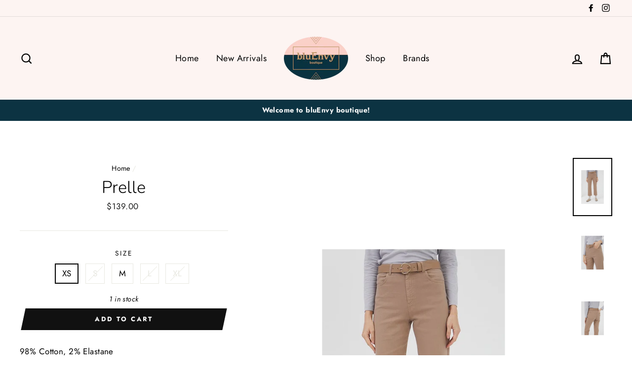

--- FILE ---
content_type: text/html; charset=utf-8
request_url: https://bluenvy.ca/products/untitled-aug16_16-54
body_size: 29297
content:
<!doctype html>
<html class="no-js" lang="en">
<head>
  <meta charset="utf-8">
  <meta http-equiv="X-UA-Compatible" content="IE=edge,chrome=1">
  <meta name="viewport" content="width=device-width,initial-scale=1">
  <meta name="theme-color" content="#111111">
  <link rel="canonical" href="https://bluenvy.ca/products/untitled-aug16_16-54"><link rel="shortcut icon" href="//bluenvy.ca/cdn/shop/files/thumbnail_32x32.png?v=1614317340" type="image/png" />
<title>
  Prelle

&ndash; bluEnvy Boutique

</title><meta name="description" content="98% Cotton, 2% Elastane "><meta property="og:site_name" content="bluEnvy Boutique">
<meta property="og:url" content="https://bluenvy.ca/products/untitled-aug16_16-54">
<meta property="og:title" content="Prelle">
<meta property="og:type" content="product">
<meta property="og:description" content="98% Cotton, 2% Elastane "><meta property="og:price:amount" content="139.00">
  <meta property="og:price:currency" content="CAD"><meta property="og:image" content="http://bluenvy.ca/cdn/shop/files/FC102FDF-C381-4808-83B8-99F0281BC430_1200x630.jpg?v=1692230257"><meta property="og:image" content="http://bluenvy.ca/cdn/shop/files/E00C8E83-F17F-49FD-9DB8-D3166469E746_1200x630.jpg?v=1692230258"><meta property="og:image" content="http://bluenvy.ca/cdn/shop/files/B4CFBD3A-4141-4C3F-8257-4642CE7E59F6_1200x630.jpg?v=1692230258">
<meta property="og:image:secure_url" content="https://bluenvy.ca/cdn/shop/files/FC102FDF-C381-4808-83B8-99F0281BC430_1200x630.jpg?v=1692230257"><meta property="og:image:secure_url" content="https://bluenvy.ca/cdn/shop/files/E00C8E83-F17F-49FD-9DB8-D3166469E746_1200x630.jpg?v=1692230258"><meta property="og:image:secure_url" content="https://bluenvy.ca/cdn/shop/files/B4CFBD3A-4141-4C3F-8257-4642CE7E59F6_1200x630.jpg?v=1692230258">
<meta name="twitter:site" content="@">
<meta name="twitter:card" content="summary_large_image">
<meta name="twitter:title" content="Prelle">
<meta name="twitter:description" content="98% Cotton, 2% Elastane ">

<style>
  @font-face {
  font-family: Nunito;
  font-weight: 300;
  font-style: normal;
  src: url("//bluenvy.ca/cdn/fonts/nunito/nunito_n3.c1d7c2242f5519d084eafc479d7cc132bcc8c480.woff2") format("woff2"),
       url("//bluenvy.ca/cdn/fonts/nunito/nunito_n3.d543cae3671591d99f8b7ed9ea9ca8387fc73b09.woff") format("woff");
}

  @font-face {
  font-family: Jost;
  font-weight: 400;
  font-style: normal;
  src: url("//bluenvy.ca/cdn/fonts/jost/jost_n4.d47a1b6347ce4a4c9f437608011273009d91f2b7.woff2") format("woff2"),
       url("//bluenvy.ca/cdn/fonts/jost/jost_n4.791c46290e672b3f85c3d1c651ef2efa3819eadd.woff") format("woff");
}


  @font-face {
  font-family: Jost;
  font-weight: 700;
  font-style: normal;
  src: url("//bluenvy.ca/cdn/fonts/jost/jost_n7.921dc18c13fa0b0c94c5e2517ffe06139c3615a3.woff2") format("woff2"),
       url("//bluenvy.ca/cdn/fonts/jost/jost_n7.cbfc16c98c1e195f46c536e775e4e959c5f2f22b.woff") format("woff");
}

  @font-face {
  font-family: Jost;
  font-weight: 400;
  font-style: italic;
  src: url("//bluenvy.ca/cdn/fonts/jost/jost_i4.b690098389649750ada222b9763d55796c5283a5.woff2") format("woff2"),
       url("//bluenvy.ca/cdn/fonts/jost/jost_i4.fd766415a47e50b9e391ae7ec04e2ae25e7e28b0.woff") format("woff");
}

  @font-face {
  font-family: Jost;
  font-weight: 700;
  font-style: italic;
  src: url("//bluenvy.ca/cdn/fonts/jost/jost_i7.d8201b854e41e19d7ed9b1a31fe4fe71deea6d3f.woff2") format("woff2"),
       url("//bluenvy.ca/cdn/fonts/jost/jost_i7.eae515c34e26b6c853efddc3fc0c552e0de63757.woff") format("woff");
}

</style>

  <link href="//bluenvy.ca/cdn/shop/t/8/assets/theme.scss.css?v=36996363794586248621759252128" rel="stylesheet" type="text/css" media="all" />

  <style>
    .collection-item__title {
      font-size: 26px;
    }

    @media screen and (max-width: 768px) {
      .collection-item__title {
        font-size: 20.8px;
      }
    }
  </style>

  <script>
    document.documentElement.className = document.documentElement.className.replace('no-js', 'js');

    window.theme = window.theme || {};
    theme.strings = {
      addToCart: "Add to cart",
      soldOut: "Sold Out",
      unavailable: "Unavailable",
      stockLabel: "[count] in stock",
      savePrice: "Save [saved_amount]",
      cartSavings: "You're saving [savings]",
      cartEmpty: "Your cart is currently empty.",
      cartTermsConfirmation: "You must agree with the terms and conditions of sales to check out"
    };
    theme.settings = {
      cartType: "drawer",
      moneyFormat: "${{amount}}",
      recentlyViewedEnabled: false,
      quickView: false,
      themeVersion: "1.0.5"
    };
  </script>

  <script>window.performance && window.performance.mark && window.performance.mark('shopify.content_for_header.start');</script><meta id="shopify-digital-wallet" name="shopify-digital-wallet" content="/8235169/digital_wallets/dialog">
<meta name="shopify-checkout-api-token" content="7f801a45427e54e7752146eb4ddf132b">
<link rel="alternate" type="application/json+oembed" href="https://bluenvy.ca/products/untitled-aug16_16-54.oembed">
<script async="async" src="/checkouts/internal/preloads.js?locale=en-CA"></script>
<link rel="preconnect" href="https://shop.app" crossorigin="anonymous">
<script async="async" src="https://shop.app/checkouts/internal/preloads.js?locale=en-CA&shop_id=8235169" crossorigin="anonymous"></script>
<script id="shopify-features" type="application/json">{"accessToken":"7f801a45427e54e7752146eb4ddf132b","betas":["rich-media-storefront-analytics"],"domain":"bluenvy.ca","predictiveSearch":true,"shopId":8235169,"locale":"en"}</script>
<script>var Shopify = Shopify || {};
Shopify.shop = "unityclothingyukon.myshopify.com";
Shopify.locale = "en";
Shopify.currency = {"active":"CAD","rate":"1.0"};
Shopify.country = "CA";
Shopify.theme = {"name":"Impulse","id":33084342338,"schema_name":"Impulse","schema_version":"1.0.5","theme_store_id":857,"role":"main"};
Shopify.theme.handle = "null";
Shopify.theme.style = {"id":null,"handle":null};
Shopify.cdnHost = "bluenvy.ca/cdn";
Shopify.routes = Shopify.routes || {};
Shopify.routes.root = "/";</script>
<script type="module">!function(o){(o.Shopify=o.Shopify||{}).modules=!0}(window);</script>
<script>!function(o){function n(){var o=[];function n(){o.push(Array.prototype.slice.apply(arguments))}return n.q=o,n}var t=o.Shopify=o.Shopify||{};t.loadFeatures=n(),t.autoloadFeatures=n()}(window);</script>
<script>
  window.ShopifyPay = window.ShopifyPay || {};
  window.ShopifyPay.apiHost = "shop.app\/pay";
  window.ShopifyPay.redirectState = null;
</script>
<script id="shop-js-analytics" type="application/json">{"pageType":"product"}</script>
<script defer="defer" async type="module" src="//bluenvy.ca/cdn/shopifycloud/shop-js/modules/v2/client.init-shop-cart-sync_BdyHc3Nr.en.esm.js"></script>
<script defer="defer" async type="module" src="//bluenvy.ca/cdn/shopifycloud/shop-js/modules/v2/chunk.common_Daul8nwZ.esm.js"></script>
<script type="module">
  await import("//bluenvy.ca/cdn/shopifycloud/shop-js/modules/v2/client.init-shop-cart-sync_BdyHc3Nr.en.esm.js");
await import("//bluenvy.ca/cdn/shopifycloud/shop-js/modules/v2/chunk.common_Daul8nwZ.esm.js");

  window.Shopify.SignInWithShop?.initShopCartSync?.({"fedCMEnabled":true,"windoidEnabled":true});

</script>
<script>
  window.Shopify = window.Shopify || {};
  if (!window.Shopify.featureAssets) window.Shopify.featureAssets = {};
  window.Shopify.featureAssets['shop-js'] = {"shop-cart-sync":["modules/v2/client.shop-cart-sync_QYOiDySF.en.esm.js","modules/v2/chunk.common_Daul8nwZ.esm.js"],"init-fed-cm":["modules/v2/client.init-fed-cm_DchLp9rc.en.esm.js","modules/v2/chunk.common_Daul8nwZ.esm.js"],"shop-button":["modules/v2/client.shop-button_OV7bAJc5.en.esm.js","modules/v2/chunk.common_Daul8nwZ.esm.js"],"init-windoid":["modules/v2/client.init-windoid_DwxFKQ8e.en.esm.js","modules/v2/chunk.common_Daul8nwZ.esm.js"],"shop-cash-offers":["modules/v2/client.shop-cash-offers_DWtL6Bq3.en.esm.js","modules/v2/chunk.common_Daul8nwZ.esm.js","modules/v2/chunk.modal_CQq8HTM6.esm.js"],"shop-toast-manager":["modules/v2/client.shop-toast-manager_CX9r1SjA.en.esm.js","modules/v2/chunk.common_Daul8nwZ.esm.js"],"init-shop-email-lookup-coordinator":["modules/v2/client.init-shop-email-lookup-coordinator_UhKnw74l.en.esm.js","modules/v2/chunk.common_Daul8nwZ.esm.js"],"pay-button":["modules/v2/client.pay-button_DzxNnLDY.en.esm.js","modules/v2/chunk.common_Daul8nwZ.esm.js"],"avatar":["modules/v2/client.avatar_BTnouDA3.en.esm.js"],"init-shop-cart-sync":["modules/v2/client.init-shop-cart-sync_BdyHc3Nr.en.esm.js","modules/v2/chunk.common_Daul8nwZ.esm.js"],"shop-login-button":["modules/v2/client.shop-login-button_D8B466_1.en.esm.js","modules/v2/chunk.common_Daul8nwZ.esm.js","modules/v2/chunk.modal_CQq8HTM6.esm.js"],"init-customer-accounts-sign-up":["modules/v2/client.init-customer-accounts-sign-up_C8fpPm4i.en.esm.js","modules/v2/client.shop-login-button_D8B466_1.en.esm.js","modules/v2/chunk.common_Daul8nwZ.esm.js","modules/v2/chunk.modal_CQq8HTM6.esm.js"],"init-shop-for-new-customer-accounts":["modules/v2/client.init-shop-for-new-customer-accounts_CVTO0Ztu.en.esm.js","modules/v2/client.shop-login-button_D8B466_1.en.esm.js","modules/v2/chunk.common_Daul8nwZ.esm.js","modules/v2/chunk.modal_CQq8HTM6.esm.js"],"init-customer-accounts":["modules/v2/client.init-customer-accounts_dRgKMfrE.en.esm.js","modules/v2/client.shop-login-button_D8B466_1.en.esm.js","modules/v2/chunk.common_Daul8nwZ.esm.js","modules/v2/chunk.modal_CQq8HTM6.esm.js"],"shop-follow-button":["modules/v2/client.shop-follow-button_CkZpjEct.en.esm.js","modules/v2/chunk.common_Daul8nwZ.esm.js","modules/v2/chunk.modal_CQq8HTM6.esm.js"],"lead-capture":["modules/v2/client.lead-capture_BntHBhfp.en.esm.js","modules/v2/chunk.common_Daul8nwZ.esm.js","modules/v2/chunk.modal_CQq8HTM6.esm.js"],"checkout-modal":["modules/v2/client.checkout-modal_CfxcYbTm.en.esm.js","modules/v2/chunk.common_Daul8nwZ.esm.js","modules/v2/chunk.modal_CQq8HTM6.esm.js"],"shop-login":["modules/v2/client.shop-login_Da4GZ2H6.en.esm.js","modules/v2/chunk.common_Daul8nwZ.esm.js","modules/v2/chunk.modal_CQq8HTM6.esm.js"],"payment-terms":["modules/v2/client.payment-terms_MV4M3zvL.en.esm.js","modules/v2/chunk.common_Daul8nwZ.esm.js","modules/v2/chunk.modal_CQq8HTM6.esm.js"]};
</script>
<script id="__st">var __st={"a":8235169,"offset":-28800,"reqid":"c148d4ba-d4a2-492f-8346-e7fed001833c-1768985021","pageurl":"bluenvy.ca\/products\/untitled-aug16_16-54","u":"2d692488164c","p":"product","rtyp":"product","rid":6952259584066};</script>
<script>window.ShopifyPaypalV4VisibilityTracking = true;</script>
<script id="captcha-bootstrap">!function(){'use strict';const t='contact',e='account',n='new_comment',o=[[t,t],['blogs',n],['comments',n],[t,'customer']],c=[[e,'customer_login'],[e,'guest_login'],[e,'recover_customer_password'],[e,'create_customer']],r=t=>t.map((([t,e])=>`form[action*='/${t}']:not([data-nocaptcha='true']) input[name='form_type'][value='${e}']`)).join(','),a=t=>()=>t?[...document.querySelectorAll(t)].map((t=>t.form)):[];function s(){const t=[...o],e=r(t);return a(e)}const i='password',u='form_key',d=['recaptcha-v3-token','g-recaptcha-response','h-captcha-response',i],f=()=>{try{return window.sessionStorage}catch{return}},m='__shopify_v',_=t=>t.elements[u];function p(t,e,n=!1){try{const o=window.sessionStorage,c=JSON.parse(o.getItem(e)),{data:r}=function(t){const{data:e,action:n}=t;return t[m]||n?{data:e,action:n}:{data:t,action:n}}(c);for(const[e,n]of Object.entries(r))t.elements[e]&&(t.elements[e].value=n);n&&o.removeItem(e)}catch(o){console.error('form repopulation failed',{error:o})}}const l='form_type',E='cptcha';function T(t){t.dataset[E]=!0}const w=window,h=w.document,L='Shopify',v='ce_forms',y='captcha';let A=!1;((t,e)=>{const n=(g='f06e6c50-85a8-45c8-87d0-21a2b65856fe',I='https://cdn.shopify.com/shopifycloud/storefront-forms-hcaptcha/ce_storefront_forms_captcha_hcaptcha.v1.5.2.iife.js',D={infoText:'Protected by hCaptcha',privacyText:'Privacy',termsText:'Terms'},(t,e,n)=>{const o=w[L][v],c=o.bindForm;if(c)return c(t,g,e,D).then(n);var r;o.q.push([[t,g,e,D],n]),r=I,A||(h.body.append(Object.assign(h.createElement('script'),{id:'captcha-provider',async:!0,src:r})),A=!0)});var g,I,D;w[L]=w[L]||{},w[L][v]=w[L][v]||{},w[L][v].q=[],w[L][y]=w[L][y]||{},w[L][y].protect=function(t,e){n(t,void 0,e),T(t)},Object.freeze(w[L][y]),function(t,e,n,w,h,L){const[v,y,A,g]=function(t,e,n){const i=e?o:[],u=t?c:[],d=[...i,...u],f=r(d),m=r(i),_=r(d.filter((([t,e])=>n.includes(e))));return[a(f),a(m),a(_),s()]}(w,h,L),I=t=>{const e=t.target;return e instanceof HTMLFormElement?e:e&&e.form},D=t=>v().includes(t);t.addEventListener('submit',(t=>{const e=I(t);if(!e)return;const n=D(e)&&!e.dataset.hcaptchaBound&&!e.dataset.recaptchaBound,o=_(e),c=g().includes(e)&&(!o||!o.value);(n||c)&&t.preventDefault(),c&&!n&&(function(t){try{if(!f())return;!function(t){const e=f();if(!e)return;const n=_(t);if(!n)return;const o=n.value;o&&e.removeItem(o)}(t);const e=Array.from(Array(32),(()=>Math.random().toString(36)[2])).join('');!function(t,e){_(t)||t.append(Object.assign(document.createElement('input'),{type:'hidden',name:u})),t.elements[u].value=e}(t,e),function(t,e){const n=f();if(!n)return;const o=[...t.querySelectorAll(`input[type='${i}']`)].map((({name:t})=>t)),c=[...d,...o],r={};for(const[a,s]of new FormData(t).entries())c.includes(a)||(r[a]=s);n.setItem(e,JSON.stringify({[m]:1,action:t.action,data:r}))}(t,e)}catch(e){console.error('failed to persist form',e)}}(e),e.submit())}));const S=(t,e)=>{t&&!t.dataset[E]&&(n(t,e.some((e=>e===t))),T(t))};for(const o of['focusin','change'])t.addEventListener(o,(t=>{const e=I(t);D(e)&&S(e,y())}));const B=e.get('form_key'),M=e.get(l),P=B&&M;t.addEventListener('DOMContentLoaded',(()=>{const t=y();if(P)for(const e of t)e.elements[l].value===M&&p(e,B);[...new Set([...A(),...v().filter((t=>'true'===t.dataset.shopifyCaptcha))])].forEach((e=>S(e,t)))}))}(h,new URLSearchParams(w.location.search),n,t,e,['guest_login'])})(!0,!0)}();</script>
<script integrity="sha256-4kQ18oKyAcykRKYeNunJcIwy7WH5gtpwJnB7kiuLZ1E=" data-source-attribution="shopify.loadfeatures" defer="defer" src="//bluenvy.ca/cdn/shopifycloud/storefront/assets/storefront/load_feature-a0a9edcb.js" crossorigin="anonymous"></script>
<script crossorigin="anonymous" defer="defer" src="//bluenvy.ca/cdn/shopifycloud/storefront/assets/shopify_pay/storefront-65b4c6d7.js?v=20250812"></script>
<script data-source-attribution="shopify.dynamic_checkout.dynamic.init">var Shopify=Shopify||{};Shopify.PaymentButton=Shopify.PaymentButton||{isStorefrontPortableWallets:!0,init:function(){window.Shopify.PaymentButton.init=function(){};var t=document.createElement("script");t.src="https://bluenvy.ca/cdn/shopifycloud/portable-wallets/latest/portable-wallets.en.js",t.type="module",document.head.appendChild(t)}};
</script>
<script data-source-attribution="shopify.dynamic_checkout.buyer_consent">
  function portableWalletsHideBuyerConsent(e){var t=document.getElementById("shopify-buyer-consent"),n=document.getElementById("shopify-subscription-policy-button");t&&n&&(t.classList.add("hidden"),t.setAttribute("aria-hidden","true"),n.removeEventListener("click",e))}function portableWalletsShowBuyerConsent(e){var t=document.getElementById("shopify-buyer-consent"),n=document.getElementById("shopify-subscription-policy-button");t&&n&&(t.classList.remove("hidden"),t.removeAttribute("aria-hidden"),n.addEventListener("click",e))}window.Shopify?.PaymentButton&&(window.Shopify.PaymentButton.hideBuyerConsent=portableWalletsHideBuyerConsent,window.Shopify.PaymentButton.showBuyerConsent=portableWalletsShowBuyerConsent);
</script>
<script data-source-attribution="shopify.dynamic_checkout.cart.bootstrap">document.addEventListener("DOMContentLoaded",(function(){function t(){return document.querySelector("shopify-accelerated-checkout-cart, shopify-accelerated-checkout")}if(t())Shopify.PaymentButton.init();else{new MutationObserver((function(e,n){t()&&(Shopify.PaymentButton.init(),n.disconnect())})).observe(document.body,{childList:!0,subtree:!0})}}));
</script>
<link id="shopify-accelerated-checkout-styles" rel="stylesheet" media="screen" href="https://bluenvy.ca/cdn/shopifycloud/portable-wallets/latest/accelerated-checkout-backwards-compat.css" crossorigin="anonymous">
<style id="shopify-accelerated-checkout-cart">
        #shopify-buyer-consent {
  margin-top: 1em;
  display: inline-block;
  width: 100%;
}

#shopify-buyer-consent.hidden {
  display: none;
}

#shopify-subscription-policy-button {
  background: none;
  border: none;
  padding: 0;
  text-decoration: underline;
  font-size: inherit;
  cursor: pointer;
}

#shopify-subscription-policy-button::before {
  box-shadow: none;
}

      </style>

<script>window.performance && window.performance.mark && window.performance.mark('shopify.content_for_header.end');</script>

        
           <!--[if lt IE 9]>
<script src="//cdnjs.cloudflare.com/ajax/libs/html5shiv/3.7.2/html5shiv.min.js" type="text/javascript"></script>
<![endif]-->
<!--[if (lte IE 9) ]><script src="//bluenvy.ca/cdn/shop/t/8/assets/match-media.min.js?v=159635276924582161481536439639" type="text/javascript"></script><![endif]-->


  <script src="//code.jquery.com/jquery-3.1.0.min.js" type="text/javascript"></script>
  <script>theme.jQuery = jQuery;</script>

  
  <script src="//bluenvy.ca/cdn/shop/t/8/assets/vendor.js" defer="defer"></script>



  

  
  <script src="//bluenvy.ca/cdn/shop/t/8/assets/theme.js?v=46983870769435279421537454440" defer="defer"></script>


<link href="https://monorail-edge.shopifysvc.com" rel="dns-prefetch">
<script>(function(){if ("sendBeacon" in navigator && "performance" in window) {try {var session_token_from_headers = performance.getEntriesByType('navigation')[0].serverTiming.find(x => x.name == '_s').description;} catch {var session_token_from_headers = undefined;}var session_cookie_matches = document.cookie.match(/_shopify_s=([^;]*)/);var session_token_from_cookie = session_cookie_matches && session_cookie_matches.length === 2 ? session_cookie_matches[1] : "";var session_token = session_token_from_headers || session_token_from_cookie || "";function handle_abandonment_event(e) {var entries = performance.getEntries().filter(function(entry) {return /monorail-edge.shopifysvc.com/.test(entry.name);});if (!window.abandonment_tracked && entries.length === 0) {window.abandonment_tracked = true;var currentMs = Date.now();var navigation_start = performance.timing.navigationStart;var payload = {shop_id: 8235169,url: window.location.href,navigation_start,duration: currentMs - navigation_start,session_token,page_type: "product"};window.navigator.sendBeacon("https://monorail-edge.shopifysvc.com/v1/produce", JSON.stringify({schema_id: "online_store_buyer_site_abandonment/1.1",payload: payload,metadata: {event_created_at_ms: currentMs,event_sent_at_ms: currentMs}}));}}window.addEventListener('pagehide', handle_abandonment_event);}}());</script>
<script id="web-pixels-manager-setup">(function e(e,d,r,n,o){if(void 0===o&&(o={}),!Boolean(null===(a=null===(i=window.Shopify)||void 0===i?void 0:i.analytics)||void 0===a?void 0:a.replayQueue)){var i,a;window.Shopify=window.Shopify||{};var t=window.Shopify;t.analytics=t.analytics||{};var s=t.analytics;s.replayQueue=[],s.publish=function(e,d,r){return s.replayQueue.push([e,d,r]),!0};try{self.performance.mark("wpm:start")}catch(e){}var l=function(){var e={modern:/Edge?\/(1{2}[4-9]|1[2-9]\d|[2-9]\d{2}|\d{4,})\.\d+(\.\d+|)|Firefox\/(1{2}[4-9]|1[2-9]\d|[2-9]\d{2}|\d{4,})\.\d+(\.\d+|)|Chrom(ium|e)\/(9{2}|\d{3,})\.\d+(\.\d+|)|(Maci|X1{2}).+ Version\/(15\.\d+|(1[6-9]|[2-9]\d|\d{3,})\.\d+)([,.]\d+|)( \(\w+\)|)( Mobile\/\w+|) Safari\/|Chrome.+OPR\/(9{2}|\d{3,})\.\d+\.\d+|(CPU[ +]OS|iPhone[ +]OS|CPU[ +]iPhone|CPU IPhone OS|CPU iPad OS)[ +]+(15[._]\d+|(1[6-9]|[2-9]\d|\d{3,})[._]\d+)([._]\d+|)|Android:?[ /-](13[3-9]|1[4-9]\d|[2-9]\d{2}|\d{4,})(\.\d+|)(\.\d+|)|Android.+Firefox\/(13[5-9]|1[4-9]\d|[2-9]\d{2}|\d{4,})\.\d+(\.\d+|)|Android.+Chrom(ium|e)\/(13[3-9]|1[4-9]\d|[2-9]\d{2}|\d{4,})\.\d+(\.\d+|)|SamsungBrowser\/([2-9]\d|\d{3,})\.\d+/,legacy:/Edge?\/(1[6-9]|[2-9]\d|\d{3,})\.\d+(\.\d+|)|Firefox\/(5[4-9]|[6-9]\d|\d{3,})\.\d+(\.\d+|)|Chrom(ium|e)\/(5[1-9]|[6-9]\d|\d{3,})\.\d+(\.\d+|)([\d.]+$|.*Safari\/(?![\d.]+ Edge\/[\d.]+$))|(Maci|X1{2}).+ Version\/(10\.\d+|(1[1-9]|[2-9]\d|\d{3,})\.\d+)([,.]\d+|)( \(\w+\)|)( Mobile\/\w+|) Safari\/|Chrome.+OPR\/(3[89]|[4-9]\d|\d{3,})\.\d+\.\d+|(CPU[ +]OS|iPhone[ +]OS|CPU[ +]iPhone|CPU IPhone OS|CPU iPad OS)[ +]+(10[._]\d+|(1[1-9]|[2-9]\d|\d{3,})[._]\d+)([._]\d+|)|Android:?[ /-](13[3-9]|1[4-9]\d|[2-9]\d{2}|\d{4,})(\.\d+|)(\.\d+|)|Mobile Safari.+OPR\/([89]\d|\d{3,})\.\d+\.\d+|Android.+Firefox\/(13[5-9]|1[4-9]\d|[2-9]\d{2}|\d{4,})\.\d+(\.\d+|)|Android.+Chrom(ium|e)\/(13[3-9]|1[4-9]\d|[2-9]\d{2}|\d{4,})\.\d+(\.\d+|)|Android.+(UC? ?Browser|UCWEB|U3)[ /]?(15\.([5-9]|\d{2,})|(1[6-9]|[2-9]\d|\d{3,})\.\d+)\.\d+|SamsungBrowser\/(5\.\d+|([6-9]|\d{2,})\.\d+)|Android.+MQ{2}Browser\/(14(\.(9|\d{2,})|)|(1[5-9]|[2-9]\d|\d{3,})(\.\d+|))(\.\d+|)|K[Aa][Ii]OS\/(3\.\d+|([4-9]|\d{2,})\.\d+)(\.\d+|)/},d=e.modern,r=e.legacy,n=navigator.userAgent;return n.match(d)?"modern":n.match(r)?"legacy":"unknown"}(),u="modern"===l?"modern":"legacy",c=(null!=n?n:{modern:"",legacy:""})[u],f=function(e){return[e.baseUrl,"/wpm","/b",e.hashVersion,"modern"===e.buildTarget?"m":"l",".js"].join("")}({baseUrl:d,hashVersion:r,buildTarget:u}),m=function(e){var d=e.version,r=e.bundleTarget,n=e.surface,o=e.pageUrl,i=e.monorailEndpoint;return{emit:function(e){var a=e.status,t=e.errorMsg,s=(new Date).getTime(),l=JSON.stringify({metadata:{event_sent_at_ms:s},events:[{schema_id:"web_pixels_manager_load/3.1",payload:{version:d,bundle_target:r,page_url:o,status:a,surface:n,error_msg:t},metadata:{event_created_at_ms:s}}]});if(!i)return console&&console.warn&&console.warn("[Web Pixels Manager] No Monorail endpoint provided, skipping logging."),!1;try{return self.navigator.sendBeacon.bind(self.navigator)(i,l)}catch(e){}var u=new XMLHttpRequest;try{return u.open("POST",i,!0),u.setRequestHeader("Content-Type","text/plain"),u.send(l),!0}catch(e){return console&&console.warn&&console.warn("[Web Pixels Manager] Got an unhandled error while logging to Monorail."),!1}}}}({version:r,bundleTarget:l,surface:e.surface,pageUrl:self.location.href,monorailEndpoint:e.monorailEndpoint});try{o.browserTarget=l,function(e){var d=e.src,r=e.async,n=void 0===r||r,o=e.onload,i=e.onerror,a=e.sri,t=e.scriptDataAttributes,s=void 0===t?{}:t,l=document.createElement("script"),u=document.querySelector("head"),c=document.querySelector("body");if(l.async=n,l.src=d,a&&(l.integrity=a,l.crossOrigin="anonymous"),s)for(var f in s)if(Object.prototype.hasOwnProperty.call(s,f))try{l.dataset[f]=s[f]}catch(e){}if(o&&l.addEventListener("load",o),i&&l.addEventListener("error",i),u)u.appendChild(l);else{if(!c)throw new Error("Did not find a head or body element to append the script");c.appendChild(l)}}({src:f,async:!0,onload:function(){if(!function(){var e,d;return Boolean(null===(d=null===(e=window.Shopify)||void 0===e?void 0:e.analytics)||void 0===d?void 0:d.initialized)}()){var d=window.webPixelsManager.init(e)||void 0;if(d){var r=window.Shopify.analytics;r.replayQueue.forEach((function(e){var r=e[0],n=e[1],o=e[2];d.publishCustomEvent(r,n,o)})),r.replayQueue=[],r.publish=d.publishCustomEvent,r.visitor=d.visitor,r.initialized=!0}}},onerror:function(){return m.emit({status:"failed",errorMsg:"".concat(f," has failed to load")})},sri:function(e){var d=/^sha384-[A-Za-z0-9+/=]+$/;return"string"==typeof e&&d.test(e)}(c)?c:"",scriptDataAttributes:o}),m.emit({status:"loading"})}catch(e){m.emit({status:"failed",errorMsg:(null==e?void 0:e.message)||"Unknown error"})}}})({shopId: 8235169,storefrontBaseUrl: "https://bluenvy.ca",extensionsBaseUrl: "https://extensions.shopifycdn.com/cdn/shopifycloud/web-pixels-manager",monorailEndpoint: "https://monorail-edge.shopifysvc.com/unstable/produce_batch",surface: "storefront-renderer",enabledBetaFlags: ["2dca8a86"],webPixelsConfigList: [{"id":"193691714","configuration":"{\"pixel_id\":\"126704999268861\",\"pixel_type\":\"facebook_pixel\",\"metaapp_system_user_token\":\"-\"}","eventPayloadVersion":"v1","runtimeContext":"OPEN","scriptVersion":"ca16bc87fe92b6042fbaa3acc2fbdaa6","type":"APP","apiClientId":2329312,"privacyPurposes":["ANALYTICS","MARKETING","SALE_OF_DATA"],"dataSharingAdjustments":{"protectedCustomerApprovalScopes":["read_customer_address","read_customer_email","read_customer_name","read_customer_personal_data","read_customer_phone"]}},{"id":"72187970","eventPayloadVersion":"v1","runtimeContext":"LAX","scriptVersion":"1","type":"CUSTOM","privacyPurposes":["MARKETING"],"name":"Meta pixel (migrated)"},{"id":"110428226","eventPayloadVersion":"v1","runtimeContext":"LAX","scriptVersion":"1","type":"CUSTOM","privacyPurposes":["ANALYTICS"],"name":"Google Analytics tag (migrated)"},{"id":"shopify-app-pixel","configuration":"{}","eventPayloadVersion":"v1","runtimeContext":"STRICT","scriptVersion":"0450","apiClientId":"shopify-pixel","type":"APP","privacyPurposes":["ANALYTICS","MARKETING"]},{"id":"shopify-custom-pixel","eventPayloadVersion":"v1","runtimeContext":"LAX","scriptVersion":"0450","apiClientId":"shopify-pixel","type":"CUSTOM","privacyPurposes":["ANALYTICS","MARKETING"]}],isMerchantRequest: false,initData: {"shop":{"name":"bluEnvy Boutique","paymentSettings":{"currencyCode":"CAD"},"myshopifyDomain":"unityclothingyukon.myshopify.com","countryCode":"CA","storefrontUrl":"https:\/\/bluenvy.ca"},"customer":null,"cart":null,"checkout":null,"productVariants":[{"price":{"amount":139.0,"currencyCode":"CAD"},"product":{"title":"Prelle","vendor":"bluEnvy Boutique","id":"6952259584066","untranslatedTitle":"Prelle","url":"\/products\/untitled-aug16_16-54","type":""},"id":"40398644772930","image":{"src":"\/\/bluenvy.ca\/cdn\/shop\/files\/FC102FDF-C381-4808-83B8-99F0281BC430.jpg?v=1692230257"},"sku":"","title":"XS","untranslatedTitle":"XS"},{"price":{"amount":139.0,"currencyCode":"CAD"},"product":{"title":"Prelle","vendor":"bluEnvy Boutique","id":"6952259584066","untranslatedTitle":"Prelle","url":"\/products\/untitled-aug16_16-54","type":""},"id":"40398644805698","image":{"src":"\/\/bluenvy.ca\/cdn\/shop\/files\/FC102FDF-C381-4808-83B8-99F0281BC430.jpg?v=1692230257"},"sku":"","title":"S","untranslatedTitle":"S"},{"price":{"amount":139.0,"currencyCode":"CAD"},"product":{"title":"Prelle","vendor":"bluEnvy Boutique","id":"6952259584066","untranslatedTitle":"Prelle","url":"\/products\/untitled-aug16_16-54","type":""},"id":"40398644838466","image":{"src":"\/\/bluenvy.ca\/cdn\/shop\/files\/FC102FDF-C381-4808-83B8-99F0281BC430.jpg?v=1692230257"},"sku":"","title":"M","untranslatedTitle":"M"},{"price":{"amount":139.0,"currencyCode":"CAD"},"product":{"title":"Prelle","vendor":"bluEnvy Boutique","id":"6952259584066","untranslatedTitle":"Prelle","url":"\/products\/untitled-aug16_16-54","type":""},"id":"40398644871234","image":{"src":"\/\/bluenvy.ca\/cdn\/shop\/files\/FC102FDF-C381-4808-83B8-99F0281BC430.jpg?v=1692230257"},"sku":"","title":"L","untranslatedTitle":"L"},{"price":{"amount":139.0,"currencyCode":"CAD"},"product":{"title":"Prelle","vendor":"bluEnvy Boutique","id":"6952259584066","untranslatedTitle":"Prelle","url":"\/products\/untitled-aug16_16-54","type":""},"id":"40398644904002","image":{"src":"\/\/bluenvy.ca\/cdn\/shop\/files\/FC102FDF-C381-4808-83B8-99F0281BC430.jpg?v=1692230257"},"sku":"","title":"XL","untranslatedTitle":"XL"}],"purchasingCompany":null},},"https://bluenvy.ca/cdn","fcfee988w5aeb613cpc8e4bc33m6693e112",{"modern":"","legacy":""},{"shopId":"8235169","storefrontBaseUrl":"https:\/\/bluenvy.ca","extensionBaseUrl":"https:\/\/extensions.shopifycdn.com\/cdn\/shopifycloud\/web-pixels-manager","surface":"storefront-renderer","enabledBetaFlags":"[\"2dca8a86\"]","isMerchantRequest":"false","hashVersion":"fcfee988w5aeb613cpc8e4bc33m6693e112","publish":"custom","events":"[[\"page_viewed\",{}],[\"product_viewed\",{\"productVariant\":{\"price\":{\"amount\":139.0,\"currencyCode\":\"CAD\"},\"product\":{\"title\":\"Prelle\",\"vendor\":\"bluEnvy Boutique\",\"id\":\"6952259584066\",\"untranslatedTitle\":\"Prelle\",\"url\":\"\/products\/untitled-aug16_16-54\",\"type\":\"\"},\"id\":\"40398644772930\",\"image\":{\"src\":\"\/\/bluenvy.ca\/cdn\/shop\/files\/FC102FDF-C381-4808-83B8-99F0281BC430.jpg?v=1692230257\"},\"sku\":\"\",\"title\":\"XS\",\"untranslatedTitle\":\"XS\"}}]]"});</script><script>
  window.ShopifyAnalytics = window.ShopifyAnalytics || {};
  window.ShopifyAnalytics.meta = window.ShopifyAnalytics.meta || {};
  window.ShopifyAnalytics.meta.currency = 'CAD';
  var meta = {"product":{"id":6952259584066,"gid":"gid:\/\/shopify\/Product\/6952259584066","vendor":"bluEnvy Boutique","type":"","handle":"untitled-aug16_16-54","variants":[{"id":40398644772930,"price":13900,"name":"Prelle - XS","public_title":"XS","sku":""},{"id":40398644805698,"price":13900,"name":"Prelle - S","public_title":"S","sku":""},{"id":40398644838466,"price":13900,"name":"Prelle - M","public_title":"M","sku":""},{"id":40398644871234,"price":13900,"name":"Prelle - L","public_title":"L","sku":""},{"id":40398644904002,"price":13900,"name":"Prelle - XL","public_title":"XL","sku":""}],"remote":false},"page":{"pageType":"product","resourceType":"product","resourceId":6952259584066,"requestId":"c148d4ba-d4a2-492f-8346-e7fed001833c-1768985021"}};
  for (var attr in meta) {
    window.ShopifyAnalytics.meta[attr] = meta[attr];
  }
</script>
<script class="analytics">
  (function () {
    var customDocumentWrite = function(content) {
      var jquery = null;

      if (window.jQuery) {
        jquery = window.jQuery;
      } else if (window.Checkout && window.Checkout.$) {
        jquery = window.Checkout.$;
      }

      if (jquery) {
        jquery('body').append(content);
      }
    };

    var hasLoggedConversion = function(token) {
      if (token) {
        return document.cookie.indexOf('loggedConversion=' + token) !== -1;
      }
      return false;
    }

    var setCookieIfConversion = function(token) {
      if (token) {
        var twoMonthsFromNow = new Date(Date.now());
        twoMonthsFromNow.setMonth(twoMonthsFromNow.getMonth() + 2);

        document.cookie = 'loggedConversion=' + token + '; expires=' + twoMonthsFromNow;
      }
    }

    var trekkie = window.ShopifyAnalytics.lib = window.trekkie = window.trekkie || [];
    if (trekkie.integrations) {
      return;
    }
    trekkie.methods = [
      'identify',
      'page',
      'ready',
      'track',
      'trackForm',
      'trackLink'
    ];
    trekkie.factory = function(method) {
      return function() {
        var args = Array.prototype.slice.call(arguments);
        args.unshift(method);
        trekkie.push(args);
        return trekkie;
      };
    };
    for (var i = 0; i < trekkie.methods.length; i++) {
      var key = trekkie.methods[i];
      trekkie[key] = trekkie.factory(key);
    }
    trekkie.load = function(config) {
      trekkie.config = config || {};
      trekkie.config.initialDocumentCookie = document.cookie;
      var first = document.getElementsByTagName('script')[0];
      var script = document.createElement('script');
      script.type = 'text/javascript';
      script.onerror = function(e) {
        var scriptFallback = document.createElement('script');
        scriptFallback.type = 'text/javascript';
        scriptFallback.onerror = function(error) {
                var Monorail = {
      produce: function produce(monorailDomain, schemaId, payload) {
        var currentMs = new Date().getTime();
        var event = {
          schema_id: schemaId,
          payload: payload,
          metadata: {
            event_created_at_ms: currentMs,
            event_sent_at_ms: currentMs
          }
        };
        return Monorail.sendRequest("https://" + monorailDomain + "/v1/produce", JSON.stringify(event));
      },
      sendRequest: function sendRequest(endpointUrl, payload) {
        // Try the sendBeacon API
        if (window && window.navigator && typeof window.navigator.sendBeacon === 'function' && typeof window.Blob === 'function' && !Monorail.isIos12()) {
          var blobData = new window.Blob([payload], {
            type: 'text/plain'
          });

          if (window.navigator.sendBeacon(endpointUrl, blobData)) {
            return true;
          } // sendBeacon was not successful

        } // XHR beacon

        var xhr = new XMLHttpRequest();

        try {
          xhr.open('POST', endpointUrl);
          xhr.setRequestHeader('Content-Type', 'text/plain');
          xhr.send(payload);
        } catch (e) {
          console.log(e);
        }

        return false;
      },
      isIos12: function isIos12() {
        return window.navigator.userAgent.lastIndexOf('iPhone; CPU iPhone OS 12_') !== -1 || window.navigator.userAgent.lastIndexOf('iPad; CPU OS 12_') !== -1;
      }
    };
    Monorail.produce('monorail-edge.shopifysvc.com',
      'trekkie_storefront_load_errors/1.1',
      {shop_id: 8235169,
      theme_id: 33084342338,
      app_name: "storefront",
      context_url: window.location.href,
      source_url: "//bluenvy.ca/cdn/s/trekkie.storefront.cd680fe47e6c39ca5d5df5f0a32d569bc48c0f27.min.js"});

        };
        scriptFallback.async = true;
        scriptFallback.src = '//bluenvy.ca/cdn/s/trekkie.storefront.cd680fe47e6c39ca5d5df5f0a32d569bc48c0f27.min.js';
        first.parentNode.insertBefore(scriptFallback, first);
      };
      script.async = true;
      script.src = '//bluenvy.ca/cdn/s/trekkie.storefront.cd680fe47e6c39ca5d5df5f0a32d569bc48c0f27.min.js';
      first.parentNode.insertBefore(script, first);
    };
    trekkie.load(
      {"Trekkie":{"appName":"storefront","development":false,"defaultAttributes":{"shopId":8235169,"isMerchantRequest":null,"themeId":33084342338,"themeCityHash":"14119819394559641667","contentLanguage":"en","currency":"CAD","eventMetadataId":"4aea152e-60e3-4e89-8e86-eb99e2d98263"},"isServerSideCookieWritingEnabled":true,"monorailRegion":"shop_domain","enabledBetaFlags":["65f19447"]},"Session Attribution":{},"S2S":{"facebookCapiEnabled":false,"source":"trekkie-storefront-renderer","apiClientId":580111}}
    );

    var loaded = false;
    trekkie.ready(function() {
      if (loaded) return;
      loaded = true;

      window.ShopifyAnalytics.lib = window.trekkie;

      var originalDocumentWrite = document.write;
      document.write = customDocumentWrite;
      try { window.ShopifyAnalytics.merchantGoogleAnalytics.call(this); } catch(error) {};
      document.write = originalDocumentWrite;

      window.ShopifyAnalytics.lib.page(null,{"pageType":"product","resourceType":"product","resourceId":6952259584066,"requestId":"c148d4ba-d4a2-492f-8346-e7fed001833c-1768985021","shopifyEmitted":true});

      var match = window.location.pathname.match(/checkouts\/(.+)\/(thank_you|post_purchase)/)
      var token = match? match[1]: undefined;
      if (!hasLoggedConversion(token)) {
        setCookieIfConversion(token);
        window.ShopifyAnalytics.lib.track("Viewed Product",{"currency":"CAD","variantId":40398644772930,"productId":6952259584066,"productGid":"gid:\/\/shopify\/Product\/6952259584066","name":"Prelle - XS","price":"139.00","sku":"","brand":"bluEnvy Boutique","variant":"XS","category":"","nonInteraction":true,"remote":false},undefined,undefined,{"shopifyEmitted":true});
      window.ShopifyAnalytics.lib.track("monorail:\/\/trekkie_storefront_viewed_product\/1.1",{"currency":"CAD","variantId":40398644772930,"productId":6952259584066,"productGid":"gid:\/\/shopify\/Product\/6952259584066","name":"Prelle - XS","price":"139.00","sku":"","brand":"bluEnvy Boutique","variant":"XS","category":"","nonInteraction":true,"remote":false,"referer":"https:\/\/bluenvy.ca\/products\/untitled-aug16_16-54"});
      }
    });


        var eventsListenerScript = document.createElement('script');
        eventsListenerScript.async = true;
        eventsListenerScript.src = "//bluenvy.ca/cdn/shopifycloud/storefront/assets/shop_events_listener-3da45d37.js";
        document.getElementsByTagName('head')[0].appendChild(eventsListenerScript);

})();</script>
  <script>
  if (!window.ga || (window.ga && typeof window.ga !== 'function')) {
    window.ga = function ga() {
      (window.ga.q = window.ga.q || []).push(arguments);
      if (window.Shopify && window.Shopify.analytics && typeof window.Shopify.analytics.publish === 'function') {
        window.Shopify.analytics.publish("ga_stub_called", {}, {sendTo: "google_osp_migration"});
      }
      console.error("Shopify's Google Analytics stub called with:", Array.from(arguments), "\nSee https://help.shopify.com/manual/promoting-marketing/pixels/pixel-migration#google for more information.");
    };
    if (window.Shopify && window.Shopify.analytics && typeof window.Shopify.analytics.publish === 'function') {
      window.Shopify.analytics.publish("ga_stub_initialized", {}, {sendTo: "google_osp_migration"});
    }
  }
</script>
<script
  defer
  src="https://bluenvy.ca/cdn/shopifycloud/perf-kit/shopify-perf-kit-3.0.4.min.js"
  data-application="storefront-renderer"
  data-shop-id="8235169"
  data-render-region="gcp-us-central1"
  data-page-type="product"
  data-theme-instance-id="33084342338"
  data-theme-name="Impulse"
  data-theme-version="1.0.5"
  data-monorail-region="shop_domain"
  data-resource-timing-sampling-rate="10"
  data-shs="true"
  data-shs-beacon="true"
  data-shs-export-with-fetch="true"
  data-shs-logs-sample-rate="1"
  data-shs-beacon-endpoint="https://bluenvy.ca/api/collect"
></script>
</head>

<body class="template-product" data-transitions="false">

  
  

  <a class="in-page-link visually-hidden skip-link" href="#MainContent">Skip to content</a>

  <div id="PageContainer" class="page-container">
    <div class="transition-body">

    <div id="shopify-section-header" class="shopify-section">




<div id="NavDrawer" class="drawer drawer--left">
  <div class="drawer__fixed-header">
    <div class="drawer__header appear-animation appear-delay-1">
      <div class="h2 drawer__title">
        

      </div>
      <div class="drawer__close">
        <button type="button" class="drawer__close-button js-drawer-close">
          <svg aria-hidden="true" focusable="false" role="presentation" class="icon icon-close" viewBox="0 0 64 64"><defs><style>.cls-1{fill:none;stroke:#000;stroke-miterlimit:10;stroke-width:2px}</style></defs><path class="cls-1" d="M19 17.61l27.12 27.13m0-27.12L19 44.74"/></svg>
          <span class="icon__fallback-text">Close menu</span>
        </button>
      </div>
    </div>
  </div>
  <div class="drawer__inner">

    <ul class="mobile-nav" role="navigation" aria-label="Primary">
      


        <li class="mobile-nav__item appear-animation appear-delay-2">
          
            <a href="/" class="mobile-nav__link mobile-nav__link--top-level" >Home</a>
          

          
        </li>
      


        <li class="mobile-nav__item appear-animation appear-delay-3">
          
            <a href="/collections/new-arrivals" class="mobile-nav__link mobile-nav__link--top-level" >New Arrivals</a>
          

          
        </li>
      


        <li class="mobile-nav__item appear-animation appear-delay-4">
          
            <div class="mobile-nav__has-sublist">
              
                <a href="/collections"
                  class="mobile-nav__link mobile-nav__link--top-level"
                  id="Label-shop"
                  >
                  Shop
                </a>
                <div class="mobile-nav__toggle">
                  <button type="button"
                    aria-controls="Linklist-shop"
                    
                    class="collapsible-trigger collapsible--auto-height ">
                    <span class="collapsible-trigger__icon collapsible-trigger__icon--open" role="presentation">
  <svg aria-hidden="true" focusable="false" role="presentation" class="icon icon--wide icon-chevron-down" viewBox="0 0 28 16"><path d="M1.57 1.59l12.76 12.77L27.1 1.59" stroke-width="2" stroke="#000" fill="none" fill-rule="evenodd"/></svg>
</span>

                  </button>
                </div>
              
            </div>
          

          
            <div id="Linklist-shop"
              class="mobile-nav__sublist collapsible-content collapsible-content--all "
              aria-labelledby="Label-shop"
              >
              <div class="collapsible-content__inner">
                <ul class="mobile-nav__sublist">
                  


                    <li class="mobile-nav__item">
                      <div class="mobile-nav__child-item">
                        
                          <a href="/collections/tops"
                            class="mobile-nav__link"
                            id="Sublabel-tops"
                            >
                            Tops
                          </a>
                        
                        
                      </div>

                      
                    </li>
                  


                    <li class="mobile-nav__item">
                      <div class="mobile-nav__child-item">
                        
                          <a href="/collections/skirts"
                            class="mobile-nav__link"
                            id="Sublabel-skirts"
                            >
                            Skirts
                          </a>
                        
                        
                      </div>

                      
                    </li>
                  


                    <li class="mobile-nav__item">
                      <div class="mobile-nav__child-item">
                        
                          <a href="/collections/bottoms"
                            class="mobile-nav__link"
                            id="Sublabel-bottoms"
                            >
                            Bottoms
                          </a>
                        
                        
                      </div>

                      
                    </li>
                  


                    <li class="mobile-nav__item">
                      <div class="mobile-nav__child-item">
                        
                          <a href="/collections/denim"
                            class="mobile-nav__link"
                            id="Sublabel-denim"
                            >
                            Denim
                          </a>
                        
                        
                      </div>

                      
                    </li>
                  


                    <li class="mobile-nav__item">
                      <div class="mobile-nav__child-item">
                        
                          <a href="/collections/basics"
                            class="mobile-nav__link"
                            id="Sublabel-basics"
                            >
                            Basics
                          </a>
                        
                        
                      </div>

                      
                    </li>
                  


                    <li class="mobile-nav__item">
                      <div class="mobile-nav__child-item">
                        
                          <a href="/collections/dresses"
                            class="mobile-nav__link"
                            id="Sublabel-dresses"
                            >
                            Dresses
                          </a>
                        
                        
                      </div>

                      
                    </li>
                  


                    <li class="mobile-nav__item">
                      <div class="mobile-nav__child-item">
                        
                          <a href="/collections/sweaters-cardigans"
                            class="mobile-nav__link"
                            id="Sublabel-sweaters-cardigans"
                            >
                            Sweaters &amp; Cardigans
                          </a>
                        
                        
                      </div>

                      
                    </li>
                  


                    <li class="mobile-nav__item">
                      <div class="mobile-nav__child-item">
                        
                          <a href="/collections/plus-size"
                            class="mobile-nav__link"
                            id="Sublabel-plus-size"
                            >
                            Plus Size
                          </a>
                        
                        
                      </div>

                      
                    </li>
                  


                    <li class="mobile-nav__item">
                      <div class="mobile-nav__child-item">
                        
                          <a href="/collections/intimates"
                            class="mobile-nav__link"
                            id="Sublabel-intimates"
                            >
                            Intimates
                          </a>
                        
                        
                      </div>

                      
                    </li>
                  


                    <li class="mobile-nav__item">
                      <div class="mobile-nav__child-item">
                        
                          <a href="/collections/outerwear"
                            class="mobile-nav__link"
                            id="Sublabel-outerwear"
                            >
                            Outerwear
                          </a>
                        
                        
                      </div>

                      
                    </li>
                  


                    <li class="mobile-nav__item">
                      <div class="mobile-nav__child-item">
                        
                          <a href="/collections/shoes"
                            class="mobile-nav__link"
                            id="Sublabel-shoes"
                            >
                            Shoes
                          </a>
                        
                        
                      </div>

                      
                    </li>
                  


                    <li class="mobile-nav__item">
                      <div class="mobile-nav__child-item">
                        
                          <a href="/collections/blazers"
                            class="mobile-nav__link"
                            id="Sublabel-blazers"
                            >
                            Blazers
                          </a>
                        
                        
                      </div>

                      
                    </li>
                  


                    <li class="mobile-nav__item">
                      <div class="mobile-nav__child-item">
                        
                          <a href="/collections/shorts"
                            class="mobile-nav__link"
                            id="Sublabel-shorts"
                            >
                            Shorts
                          </a>
                        
                        
                      </div>

                      
                    </li>
                  


                    <li class="mobile-nav__item">
                      <div class="mobile-nav__child-item">
                        
                          <a href="/collections/holiday"
                            class="mobile-nav__link"
                            id="Sublabel-holiday"
                            >
                            Holiday
                          </a>
                        
                        
                      </div>

                      
                    </li>
                  


                    <li class="mobile-nav__item">
                      <div class="mobile-nav__child-item">
                        
                          <a href="/collections/jumpsuits"
                            class="mobile-nav__link"
                            id="Sublabel-jumpsuits"
                            >
                            Jumpsuits
                          </a>
                        
                        
                      </div>

                      
                    </li>
                  
                </ul>
              </div>
            </div>
          
        </li>
      


        <li class="mobile-nav__item appear-animation appear-delay-5">
          
            <div class="mobile-nav__has-sublist">
              
                <button type="button"
                  aria-controls="Linklist-brands"
                  
                  class="mobile-nav__link--button mobile-nav__link--top-level collapsible-trigger collapsible--auto-height ">
                  <span class="mobile-nav__faux-link" >
                    Brands
                  </span>
                  <div class="mobile-nav__toggle">
                    <span class="faux-button">
                      <span class="collapsible-trigger__icon collapsible-trigger__icon--open" role="presentation">
  <svg aria-hidden="true" focusable="false" role="presentation" class="icon icon--wide icon-chevron-down" viewBox="0 0 28 16"><path d="M1.57 1.59l12.76 12.77L27.1 1.59" stroke-width="2" stroke="#000" fill="none" fill-rule="evenodd"/></svg>
</span>

                    </span>
                  </div>
                </button>
              
            </div>
          

          
            <div id="Linklist-brands"
              class="mobile-nav__sublist collapsible-content collapsible-content--all "
              aria-labelledby="Label-brands"
              >
              <div class="collapsible-content__inner">
                <ul class="mobile-nav__sublist">
                  


                    <li class="mobile-nav__item">
                      <div class="mobile-nav__child-item">
                        
                          <button type="button"
                          aria-controls="Sublinklist-brands-clothing"
                          
                          class="mobile-nav__link--button collapsible-trigger ">
                            <span class="mobile-nav__faux-link" >Clothing</span>
                            <span class="collapsible-trigger__icon collapsible-trigger__icon--circle collapsible-trigger__icon--open" role="presentation">
  <svg aria-hidden="true" focusable="false" role="presentation" class="icon icon--wide icon-chevron-down" viewBox="0 0 28 16"><path d="M1.57 1.59l12.76 12.77L27.1 1.59" stroke-width="2" stroke="#000" fill="none" fill-rule="evenodd"/></svg>
</span>

                          </button>
                        
                        
                      </div>

                      
                        <div
                          id="Sublinklist-brands-clothing"
                          aria-labelledby="Sublabel-clothing"
                          class="mobile-nav__sublist collapsible-content collapsible-content--all "
                          >
                          <div class="collapsible-content__inner">
                            <ul class="mobile-nav__grandchildlist">
                              
                                <li class="mobile-nav__item"">
                                  <a href="/collections/joseph-ribkoff" class="mobile-nav__link" >
                                    Joseph Ribkoff
                                  </a>
                                </li>
                              
                                <li class="mobile-nav__item"">
                                  <a href="/collections/frank-lyman" class="mobile-nav__link" >
                                    Frank Lyman
                                  </a>
                                </li>
                              
                                <li class="mobile-nav__item"">
                                  <a href="/collections/gentle-fawn" class="mobile-nav__link" >
                                    Gentle Fawn
                                  </a>
                                </li>
                              
                                <li class="mobile-nav__item"">
                                  <a href="/collections/bb-dakota" class="mobile-nav__link" >
                                    BB Dakota
                                  </a>
                                </li>
                              
                                <li class="mobile-nav__item"">
                                  <a href="/collections/levi-s" class="mobile-nav__link" >
                                    Levi’s 
                                  </a>
                                </li>
                              
                                <li class="mobile-nav__item"">
                                  <a href="/collections/iltm" class="mobile-nav__link" >
                                    ILTM
                                  </a>
                                </li>
                              
                                <li class="mobile-nav__item"">
                                  <a href="/collections/guess" class="mobile-nav__link" >
                                    Guess Clothing
                                  </a>
                                </li>
                              
                                <li class="mobile-nav__item"">
                                  <a href="/collections/c-est-moi" class="mobile-nav__link" >
                                    C’est Moi
                                  </a>
                                </li>
                              
                                <li class="mobile-nav__item"">
                                  <a href="/collections/molly-bracken" class="mobile-nav__link" >
                                    Molly Bracken
                                  </a>
                                </li>
                              
                                <li class="mobile-nav__item"">
                                  <a href="/collections/z-supply" class="mobile-nav__link" >
                                    Z Supply
                                  </a>
                                </li>
                              
                                <li class="mobile-nav__item"">
                                  <a href="/collections/lost-in-lunar" class="mobile-nav__link" >
                                    Lost in Lunar
                                  </a>
                                </li>
                              
                                <li class="mobile-nav__item"">
                                  <a href="/collections/unpublished" class="mobile-nav__link" >
                                    Unpublished 
                                  </a>
                                </li>
                              
                                <li class="mobile-nav__item"">
                                  <a href="/collections/mavi" class="mobile-nav__link" >
                                    Mavi
                                  </a>
                                </li>
                              
                                <li class="mobile-nav__item"">
                                  <a href="/collections/french-dressing" class="mobile-nav__link" >
                                    French Dressing
                                  </a>
                                </li>
                              
                                <li class="mobile-nav__item"">
                                  <a href="/collections/parkhurst" class="mobile-nav__link" >
                                    Parkhurst 
                                  </a>
                                </li>
                              
                                <li class="mobile-nav__item"">
                                  <a href="/collections/pink-martini" class="mobile-nav__link" >
                                    Pink Martini
                                  </a>
                                </li>
                              
                                <li class="mobile-nav__item"">
                                  <a href="/collections/madison" class="mobile-nav__link" >
                                    Madison the Label
                                  </a>
                                </li>
                              
                                <li class="mobile-nav__item"">
                                  <a href="/collections/angel-eye" class="mobile-nav__link" >
                                    Angel Eye
                                  </a>
                                </li>
                              
                                <li class="mobile-nav__item"">
                                  <a href="/collections/black-tape" class="mobile-nav__link" >
                                    Black Tape
                                  </a>
                                </li>
                              
                                <li class="mobile-nav__item"">
                                  <a href="/collections/esqualo" class="mobile-nav__link" >
                                    Esqualo
                                  </a>
                                </li>
                              
                                <li class="mobile-nav__item"">
                                  <a href="/collections/garcia" class="mobile-nav__link" >
                                    Garcia
                                  </a>
                                </li>
                              
                                <li class="mobile-nav__item"">
                                  <a href="/collections/sanctuary" class="mobile-nav__link" >
                                    Sanctuary
                                  </a>
                                </li>
                              
                                <li class="mobile-nav__item"">
                                  <a href="/collections/marble" class="mobile-nav__link" >
                                    Marble
                                  </a>
                                </li>
                              
                                <li class="mobile-nav__item"">
                                  <a href="/collections/charlie-b-1" class="mobile-nav__link" >
                                    Charlie B
                                  </a>
                                </li>
                              
                                <li class="mobile-nav__item"">
                                  <a href="/collections/shannon-passero" class="mobile-nav__link" >
                                    Shannon Passero
                                  </a>
                                </li>
                              
                                <li class="mobile-nav__item"">
                                  <a href="/collections/huha" class="mobile-nav__link" >
                                    Huha
                                  </a>
                                </li>
                              
                                <li class="mobile-nav__item"">
                                  <a href="/collections/john-jenn" class="mobile-nav__link" >
                                    John + Jenn
                                  </a>
                                </li>
                              
                                <li class="mobile-nav__item"">
                                  <a href="/collections/soya-concept" class="mobile-nav__link" >
                                    Soya Concept
                                  </a>
                                </li>
                              
                                <li class="mobile-nav__item"">
                                  <a href="/collections/esprit" class="mobile-nav__link" >
                                    Esprit
                                  </a>
                                </li>
                              
                                <li class="mobile-nav__item"">
                                  <a href="/collections/honeydew" class="mobile-nav__link" >
                                    Honeydew 
                                  </a>
                                </li>
                              
                                <li class="mobile-nav__item"">
                                  <a href="/collections/brunette-the-label" class="mobile-nav__link" >
                                    Brunette the Label
                                  </a>
                                </li>
                              
                                <li class="mobile-nav__item"">
                                  <a href="/collections/mink-pink/Dresses-tops" class="mobile-nav__link" >
                                    Mink Pink
                                  </a>
                                </li>
                              
                                <li class="mobile-nav__item"">
                                  <a href="/collections/papillon" class="mobile-nav__link" >
                                    Papillon 
                                  </a>
                                </li>
                              
                                <li class="mobile-nav__item"">
                                  <a href="/collections/renuar" class="mobile-nav__link" >
                                    Renuar
                                  </a>
                                </li>
                              
                                <li class="mobile-nav__item"">
                                  <a href="/collections/sage-the-label" class="mobile-nav__link" >
                                    Sage the Label
                                  </a>
                                </li>
                              
                                <li class="mobile-nav__item"">
                                  <a href="/collections/sadie-and-sage" class="mobile-nav__link" >
                                    Sadie and Sage 
                                  </a>
                                </li>
                              
                                <li class="mobile-nav__item"">
                                  <a href="/collections/staple-the-label" class="mobile-nav__link" >
                                    Staple the Label
                                  </a>
                                </li>
                              
                                <li class="mobile-nav__item"">
                                  <a href="/collections/second-skin" class="mobile-nav__link" >
                                    Second Skin
                                  </a>
                                </li>
                              
                                <li class="mobile-nav__item"">
                                  <a href="/collections/elan" class="mobile-nav__link" >
                                    Elan
                                  </a>
                                </li>
                              
                                <li class="mobile-nav__item"">
                                  <a href="/collections/daze-denim" class="mobile-nav__link" >
                                    Daze Denim
                                  </a>
                                </li>
                              
                                <li class="mobile-nav__item"">
                                  <a href="/collections/rd-style" class="mobile-nav__link" >
                                    RD Style
                                  </a>
                                </li>
                              
                                <li class="mobile-nav__item"">
                                  <a href="/collections/vero-moda" class="mobile-nav__link" >
                                    Vero Moda
                                  </a>
                                </li>
                              
                                <li class="mobile-nav__item"">
                                  <a href="/collections/only" class="mobile-nav__link" >
                                    Only
                                  </a>
                                </li>
                              
                                <li class="mobile-nav__item"">
                                  <a href="/collections/only" class="mobile-nav__link" >
                                    Only
                                  </a>
                                </li>
                              
                                <li class="mobile-nav__item"">
                                  <a href="/collections/wit-and-wisdom" class="mobile-nav__link" >
                                    Wit and Wisdom
                                  </a>
                                </li>
                              
                                <li class="mobile-nav__item"">
                                  <a href="/collections/hidden-jeans" class="mobile-nav__link" >
                                    Hidden Jeans
                                  </a>
                                </li>
                              
                                <li class="mobile-nav__item"">
                                  <a href="/collections/grace-and-mila" class="mobile-nav__link" >
                                    Grace and Mila
                                  </a>
                                </li>
                              
                            </ul>
                          </div>
                        </div>
                      
                    </li>
                  


                    <li class="mobile-nav__item">
                      <div class="mobile-nav__child-item">
                        
                          <button type="button"
                          aria-controls="Sublinklist-brands-footwear"
                          
                          class="mobile-nav__link--button collapsible-trigger ">
                            <span class="mobile-nav__faux-link" >Footwear </span>
                            <span class="collapsible-trigger__icon collapsible-trigger__icon--circle collapsible-trigger__icon--open" role="presentation">
  <svg aria-hidden="true" focusable="false" role="presentation" class="icon icon--wide icon-chevron-down" viewBox="0 0 28 16"><path d="M1.57 1.59l12.76 12.77L27.1 1.59" stroke-width="2" stroke="#000" fill="none" fill-rule="evenodd"/></svg>
</span>

                          </button>
                        
                        
                      </div>

                      
                        <div
                          id="Sublinklist-brands-footwear"
                          aria-labelledby="Sublabel-footwear"
                          class="mobile-nav__sublist collapsible-content collapsible-content--all "
                          >
                          <div class="collapsible-content__inner">
                            <ul class="mobile-nav__grandchildlist">
                              
                                <li class="mobile-nav__item"">
                                  <a href="/collections/steve-madden" class="mobile-nav__link" >
                                    Steve Madden
                                  </a>
                                </li>
                              
                                <li class="mobile-nav__item"">
                                  <a href="/collections/rieker" class="mobile-nav__link" >
                                    Rieker
                                  </a>
                                </li>
                              
                                <li class="mobile-nav__item"">
                                  <a href="/collections/bueno" class="mobile-nav__link" >
                                    Bueno
                                  </a>
                                </li>
                              
                                <li class="mobile-nav__item"">
                                  <a href="/collections/miz-mooz" class="mobile-nav__link" >
                                    Miz Mooz
                                  </a>
                                </li>
                              
                                <li class="mobile-nav__item"">
                                  <a href="/collections/guess" class="mobile-nav__link" >
                                    Guess
                                  </a>
                                </li>
                              
                                <li class="mobile-nav__item"">
                                  <a href="/collections/michael-kors" class="mobile-nav__link" >
                                    Michael Kors
                                  </a>
                                </li>
                              
                                <li class="mobile-nav__item"">
                                  <a href="/collections/asportuguesas" class="mobile-nav__link" >
                                    Asportuguesas
                                  </a>
                                </li>
                              
                                <li class="mobile-nav__item"">
                                  <a href="/collections/guess-shoes" class="mobile-nav__link" >
                                    Guess shoes
                                  </a>
                                </li>
                              
                                <li class="mobile-nav__item"">
                                  <a href="/collections/mjus" class="mobile-nav__link" >
                                    MJus 
                                  </a>
                                </li>
                              
                                <li class="mobile-nav__item"">
                                  <a href="/collections/vince-camuto" class="mobile-nav__link" >
                                    Vince Camuto
                                  </a>
                                </li>
                              
                                <li class="mobile-nav__item"">
                                  <a href="/collections/nine-west" class="mobile-nav__link" >
                                    Nine West
                                  </a>
                                </li>
                              
                                <li class="mobile-nav__item"">
                                  <a href="/collections/billion" class="mobile-nav__link" >
                                    Billini
                                  </a>
                                </li>
                              
                                <li class="mobile-nav__item"">
                                  <a href="/collections/plakton" class="mobile-nav__link" >
                                    Plakton
                                  </a>
                                </li>
                              
                                <li class="mobile-nav__item"">
                                  <a href="/collections/frye-co" class="mobile-nav__link" >
                                    Frye & Co
                                  </a>
                                </li>
                              
                                <li class="mobile-nav__item"">
                                  <a href="/collections/emu" class="mobile-nav__link" >
                                    EMU
                                  </a>
                                </li>
                              
                                <li class="mobile-nav__item"">
                                  <a href="/collections/django-juliette" class="mobile-nav__link" >
                                    Django & Juliette
                                  </a>
                                </li>
                              
                            </ul>
                          </div>
                        </div>
                      
                    </li>
                  


                    <li class="mobile-nav__item">
                      <div class="mobile-nav__child-item">
                        
                          <button type="button"
                          aria-controls="Sublinklist-brands-accessories"
                          
                          class="mobile-nav__link--button collapsible-trigger ">
                            <span class="mobile-nav__faux-link" >Accessories</span>
                            <span class="collapsible-trigger__icon collapsible-trigger__icon--circle collapsible-trigger__icon--open" role="presentation">
  <svg aria-hidden="true" focusable="false" role="presentation" class="icon icon--wide icon-chevron-down" viewBox="0 0 28 16"><path d="M1.57 1.59l12.76 12.77L27.1 1.59" stroke-width="2" stroke="#000" fill="none" fill-rule="evenodd"/></svg>
</span>

                          </button>
                        
                        
                      </div>

                      
                        <div
                          id="Sublinklist-brands-accessories"
                          aria-labelledby="Sublabel-accessories"
                          class="mobile-nav__sublist collapsible-content collapsible-content--all "
                          >
                          <div class="collapsible-content__inner">
                            <ul class="mobile-nav__grandchildlist">
                              
                                <li class="mobile-nav__item"">
                                  <a href="/collections/brave" class="mobile-nav__link" >
                                    Brave
                                  </a>
                                </li>
                              
                                <li class="mobile-nav__item"">
                                  <a href="/collections/louenhide" class="mobile-nav__link" >
                                    Louenhide
                                  </a>
                                </li>
                              
                                <li class="mobile-nav__item"">
                                  <a href="/collections/shady-lady" class="mobile-nav__link" >
                                    Shady Lady
                                  </a>
                                </li>
                              
                                <li class="mobile-nav__item"">
                                  <a href="/collections/auclair" class="mobile-nav__link" >
                                    Auclair
                                  </a>
                                </li>
                              
                            </ul>
                          </div>
                        </div>
                      
                    </li>
                  


                    <li class="mobile-nav__item">
                      <div class="mobile-nav__child-item">
                        
                          <a href="/collections/bags"
                            class="mobile-nav__link"
                            id="Sublabel-bags"
                            >
                            Bags
                          </a>
                        
                        
                          <button type="button"
                            aria-controls="Sublinklist-brands-bags"
                            class="collapsible-trigger ">
                            <span class="collapsible-trigger__icon collapsible-trigger__icon--circle collapsible-trigger__icon--open" role="presentation">
  <svg aria-hidden="true" focusable="false" role="presentation" class="icon icon--wide icon-chevron-down" viewBox="0 0 28 16"><path d="M1.57 1.59l12.76 12.77L27.1 1.59" stroke-width="2" stroke="#000" fill="none" fill-rule="evenodd"/></svg>
</span>

                          </button>
                        
                      </div>

                      
                        <div
                          id="Sublinklist-brands-bags"
                          aria-labelledby="Sublabel-bags"
                          class="mobile-nav__sublist collapsible-content collapsible-content--all "
                          >
                          <div class="collapsible-content__inner">
                            <ul class="mobile-nav__grandchildlist">
                              
                                <li class="mobile-nav__item"">
                                  <a href="/collections/guess-bags" class="mobile-nav__link" >
                                    Guess Bags
                                  </a>
                                </li>
                              
                                <li class="mobile-nav__item"">
                                  <a href="/collections/esme-bags" class="mobile-nav__link" >
                                    Espe Bags
                                  </a>
                                </li>
                              
                                <li class="mobile-nav__item"">
                                  <a href="/collections/pixie-mood" class="mobile-nav__link" >
                                    Pixie Mood
                                  </a>
                                </li>
                              
                                <li class="mobile-nav__item"">
                                  <a href="/collections/louenhide" class="mobile-nav__link" >
                                    Louenhide
                                  </a>
                                </li>
                              
                            </ul>
                          </div>
                        </div>
                      
                    </li>
                  
                </ul>
              </div>
            </div>
          
        </li>
      


      
        <li class="mobile-nav__item mobile-nav__item--secondary">
          <div class="grid">
            

            
<div class="grid__item one-half appear-animation appear-delay-6">
                <a href="/account" class="mobile-nav__link">
                  
                    Log in
                  
                </a>
              </div>
            
          </div>
        </li>
      
    </ul><ul class="mobile-nav__social appear-animation appear-delay-7">
      
        <li class="mobile-nav__social-item">
          <a href="https://www.facebook.com/bluenvyboutique/" title="bluEnvy Boutique on Facebook">
            <svg aria-hidden="true" focusable="false" role="presentation" class="icon icon-facebook" viewBox="0 0 32 32"><path fill="#444" d="M18.56 31.36V17.28h4.48l.64-5.12h-5.12v-3.2c0-1.28.64-2.56 2.56-2.56h2.56V1.28H19.2c-3.84 0-7.04 2.56-7.04 7.04v3.84H7.68v5.12h4.48v14.08h6.4z"/></svg>
            <span class="icon__fallback-text">Facebook</span>
          </a>
        </li>
      
      
      
      
        <li class="mobile-nav__social-item">
          <a href="https://www.instagram.com/bluenvyboutique/" title="bluEnvy Boutique on Instagram">
            <svg aria-hidden="true" focusable="false" role="presentation" class="icon icon-instagram" viewBox="0 0 32 32"><path fill="#444" d="M16 3.094c4.206 0 4.7.019 6.363.094 1.538.069 2.369.325 2.925.544.738.287 1.262.625 1.813 1.175s.894 1.075 1.175 1.813c.212.556.475 1.387.544 2.925.075 1.662.094 2.156.094 6.363s-.019 4.7-.094 6.363c-.069 1.538-.325 2.369-.544 2.925-.288.738-.625 1.262-1.175 1.813s-1.075.894-1.813 1.175c-.556.212-1.387.475-2.925.544-1.663.075-2.156.094-6.363.094s-4.7-.019-6.363-.094c-1.537-.069-2.369-.325-2.925-.544-.737-.288-1.263-.625-1.813-1.175s-.894-1.075-1.175-1.813c-.212-.556-.475-1.387-.544-2.925-.075-1.663-.094-2.156-.094-6.363s.019-4.7.094-6.363c.069-1.537.325-2.369.544-2.925.287-.737.625-1.263 1.175-1.813s1.075-.894 1.813-1.175c.556-.212 1.388-.475 2.925-.544 1.662-.081 2.156-.094 6.363-.094zm0-2.838c-4.275 0-4.813.019-6.494.094-1.675.075-2.819.344-3.819.731-1.037.4-1.913.944-2.788 1.819S1.486 4.656 1.08 5.688c-.387 1-.656 2.144-.731 3.825-.075 1.675-.094 2.213-.094 6.488s.019 4.813.094 6.494c.075 1.675.344 2.819.731 3.825.4 1.038.944 1.913 1.819 2.788s1.756 1.413 2.788 1.819c1 .387 2.144.656 3.825.731s2.213.094 6.494.094 4.813-.019 6.494-.094c1.675-.075 2.819-.344 3.825-.731 1.038-.4 1.913-.944 2.788-1.819s1.413-1.756 1.819-2.788c.387-1 .656-2.144.731-3.825s.094-2.212.094-6.494-.019-4.813-.094-6.494c-.075-1.675-.344-2.819-.731-3.825-.4-1.038-.944-1.913-1.819-2.788s-1.756-1.413-2.788-1.819c-1-.387-2.144-.656-3.825-.731C20.812.275 20.275.256 16 .256z"/><path fill="#444" d="M16 7.912a8.088 8.088 0 0 0 0 16.175c4.463 0 8.087-3.625 8.087-8.088s-3.625-8.088-8.088-8.088zm0 13.338a5.25 5.25 0 1 1 0-10.5 5.25 5.25 0 1 1 0 10.5zM26.294 7.594a1.887 1.887 0 1 1-3.774.002 1.887 1.887 0 0 1 3.774-.003z"/></svg>
            <span class="icon__fallback-text">Instagram</span>
          </a>
        </li>
      
      
      
      
      
      
    </ul>

  </div>
</div>


  <div id="CartDrawer" class="drawer drawer--right drawer--has-fixed-footer">
    <div class="drawer__fixed-header">
      <div class="drawer__header appear-animation appear-delay-1">
        <div class="h2 drawer__title">Cart</div>
        <div class="drawer__close">
          <button type="button" class="drawer__close-button js-drawer-close">
            <svg aria-hidden="true" focusable="false" role="presentation" class="icon icon-close" viewBox="0 0 64 64"><defs><style>.cls-1{fill:none;stroke:#000;stroke-miterlimit:10;stroke-width:2px}</style></defs><path class="cls-1" d="M19 17.61l27.12 27.13m0-27.12L19 44.74"/></svg>
            <span class="icon__fallback-text">Translation missing: en.cart.general.close</span>
          </button>
        </div>
      </div>
    </div>
    <div class="drawer__inner">
      <div id="CartContainer" class="drawer__cart"></div>
    </div>
  </div>






<style>
  .site-nav__link {
    font-size: 18px;

    
  }
</style>

<div data-section-id="header" data-section-type="header-section">
  

  
    
      <div class="toolbar small--hide">
  <div class="page-width">
    <div class="toolbar__content">
      

      
        <div class="toolbar__item">
          <ul class="inline-list toolbar__social">
            
              <li>
                <a href="https://www.facebook.com/bluenvyboutique/" title="bluEnvy Boutique on Facebook">
                  <svg aria-hidden="true" focusable="false" role="presentation" class="icon icon-facebook" viewBox="0 0 32 32"><path fill="#444" d="M18.56 31.36V17.28h4.48l.64-5.12h-5.12v-3.2c0-1.28.64-2.56 2.56-2.56h2.56V1.28H19.2c-3.84 0-7.04 2.56-7.04 7.04v3.84H7.68v5.12h4.48v14.08h6.4z"/></svg>
                  <span class="icon__fallback-text">Facebook</span>
                </a>
              </li>
            
            
            
            
              <li>
                <a href="https://www.instagram.com/bluenvyboutique/" title="bluEnvy Boutique on Instagram">
                  <svg aria-hidden="true" focusable="false" role="presentation" class="icon icon-instagram" viewBox="0 0 32 32"><path fill="#444" d="M16 3.094c4.206 0 4.7.019 6.363.094 1.538.069 2.369.325 2.925.544.738.287 1.262.625 1.813 1.175s.894 1.075 1.175 1.813c.212.556.475 1.387.544 2.925.075 1.662.094 2.156.094 6.363s-.019 4.7-.094 6.363c-.069 1.538-.325 2.369-.544 2.925-.288.738-.625 1.262-1.175 1.813s-1.075.894-1.813 1.175c-.556.212-1.387.475-2.925.544-1.663.075-2.156.094-6.363.094s-4.7-.019-6.363-.094c-1.537-.069-2.369-.325-2.925-.544-.737-.288-1.263-.625-1.813-1.175s-.894-1.075-1.175-1.813c-.212-.556-.475-1.387-.544-2.925-.075-1.663-.094-2.156-.094-6.363s.019-4.7.094-6.363c.069-1.537.325-2.369.544-2.925.287-.737.625-1.263 1.175-1.813s1.075-.894 1.813-1.175c.556-.212 1.388-.475 2.925-.544 1.662-.081 2.156-.094 6.363-.094zm0-2.838c-4.275 0-4.813.019-6.494.094-1.675.075-2.819.344-3.819.731-1.037.4-1.913.944-2.788 1.819S1.486 4.656 1.08 5.688c-.387 1-.656 2.144-.731 3.825-.075 1.675-.094 2.213-.094 6.488s.019 4.813.094 6.494c.075 1.675.344 2.819.731 3.825.4 1.038.944 1.913 1.819 2.788s1.756 1.413 2.788 1.819c1 .387 2.144.656 3.825.731s2.213.094 6.494.094 4.813-.019 6.494-.094c1.675-.075 2.819-.344 3.825-.731 1.038-.4 1.913-.944 2.788-1.819s1.413-1.756 1.819-2.788c.387-1 .656-2.144.731-3.825s.094-2.212.094-6.494-.019-4.813-.094-6.494c-.075-1.675-.344-2.819-.731-3.825-.4-1.038-.944-1.913-1.819-2.788s-1.756-1.413-2.788-1.819c-1-.387-2.144-.656-3.825-.731C20.812.275 20.275.256 16 .256z"/><path fill="#444" d="M16 7.912a8.088 8.088 0 0 0 0 16.175c4.463 0 8.087-3.625 8.087-8.088s-3.625-8.088-8.088-8.088zm0 13.338a5.25 5.25 0 1 1 0-10.5 5.25 5.25 0 1 1 0 10.5zM26.294 7.594a1.887 1.887 0 1 1-3.774.002 1.887 1.887 0 0 1 3.774-.003z"/></svg>
                  <span class="icon__fallback-text">Instagram</span>
                </a>
              </li>
            
            
            
            
            
            
          </ul>
        </div>
      

      
    </div>

  </div>
</div>

    
  

  <div class="header-sticky-wrapper">
    <div class="header-wrapper">

      
      <header
        class="site-header"
        data-sticky="true">
        <div class="page-width">
          <div
            class="header-layout header-layout--center-split"
            data-logo-align="center">

            

            

            
              <div class="header-item header-item--left header-item--navigation">
                
                  
                    <div class="site-nav small--hide">
                      <a href="/search" class="site-nav__link site-nav__link--icon js-search-header js-no-transition">
                        <svg aria-hidden="true" focusable="false" role="presentation" class="icon icon-search" viewBox="0 0 64 64"><defs><style>.cls-1{fill:none;stroke:#000;stroke-miterlimit:10;stroke-width:2px}</style></defs><path class="cls-1" d="M47.16 28.58A18.58 18.58 0 1 1 28.58 10a18.58 18.58 0 0 1 18.58 18.58zM54 54L41.94 42"/></svg>
                        <span class="icon__fallback-text">Search</span>
                      </a>
                    </div>
                  
                

                

                <div class="site-nav medium-up--hide">
                  <button
                    type="button"
                    class="site-nav__link site-nav__link--icon js-drawer-open-nav"
                    aria-controls="NavDrawer">
                    <svg aria-hidden="true" focusable="false" role="presentation" class="icon icon-hamburger" viewBox="0 0 64 64"><defs><style>.cls-1{fill:none;stroke:#000;stroke-miterlimit:10;stroke-width:2px}</style></defs><path class="cls-1" d="M7 15h51M7 32h43M7 49h51"/></svg>
                    <span class="icon__fallback-text">Site navigation</span>
                  </button>
                </div>
              </div>

              
                
<div class="header-item header-item--logo-split" role="navigation" aria-label="Primary">
  <div class="header-item header-item--split-left">
    


<ul
  class="site-nav site-navigation small--hide"
  >
  


    <li
      class="site-nav__item site-nav__expanded-item"
      >

      <a href="/" class="site-nav__link site-nav__link--underline">
        Home
      </a>
      
    </li>
  


    <li
      class="site-nav__item site-nav__expanded-item"
      >

      <a href="/collections/new-arrivals" class="site-nav__link site-nav__link--underline">
        New Arrivals
      </a>
      
    </li>
  
</ul>

  </div>
  <div class="header-item header-item--logo">
    
  
<style>
    .header-item--logo,
    .header-layout--left-center .header-item--logo,
    .header-layout--left-center .header-item--icons {
      -webkit-box-flex: 0 1 80px;
      -ms-flex: 0 1 80px;
      flex: 0 1 80px;
    }

    @media only screen and (min-width: 768px) {
      .header-item--logo,
      .header-layout--left-center .header-item--logo,
      .header-layout--left-center .header-item--icons {
        -webkit-box-flex: 0 0 130px;
        -ms-flex: 0 0 130px;
        flex: 0 0 130px;
      }
    }

    .site-header__logo a {
      width: 80px;
    }
    .is-light .site-header__logo .logo--inverted {
      width: 80px;
    }
    @media only screen and (min-width: 768px) {
      .site-header__logo a {
        width: 130px;
      }

      .is-light .site-header__logo .logo--inverted {
        width: 130px;
      }
    }
    </style>

    
      <div class="h1 site-header__logo" itemscope itemtype="http://schema.org/Organization">
    
    
      
      <a
        href="/"
        itemprop="url"
        class="site-header__logo-link">
        <img
          class="small--hide"
          src="//bluenvy.ca/cdn/shop/files/thumbnail_130x.png?v=1614317340"
          srcset="//bluenvy.ca/cdn/shop/files/thumbnail_130x.png?v=1614317340 1x, //bluenvy.ca/cdn/shop/files/thumbnail_130x@2x.png?v=1614317340 2x"
          alt="bluEnvy Logo"
          itemprop="logo">
        <img
          class="medium-up--hide"
          src="//bluenvy.ca/cdn/shop/files/thumbnail_80x.png?v=1614317340"
          srcset="//bluenvy.ca/cdn/shop/files/thumbnail_80x.png?v=1614317340 1x, //bluenvy.ca/cdn/shop/files/thumbnail_80x@2x.png?v=1614317340 2x"
          alt="bluEnvy Logo">
      </a>
      
    
    
      </div>
    

  

  




  </div>
  <div class="header-item header-item--split-right">
    


<ul
  class="site-nav site-navigation small--hide"
  >
  


    <li
      class="site-nav__item site-nav__expanded-item site-nav--has-dropdown"
      aria-haspopup="true">

      <a href="/collections" class="site-nav__link site-nav__link--underline site-nav__link--has-dropdown">
        Shop
      </a>
      
        <ul class="site-nav__dropdown text-left">
          


            <li class="">
              <a href="/collections/tops" class="site-nav__dropdown-link site-nav__dropdown-link--second-level ">
                Tops
                
              </a>
              
            </li>
          


            <li class="">
              <a href="/collections/skirts" class="site-nav__dropdown-link site-nav__dropdown-link--second-level ">
                Skirts
                
              </a>
              
            </li>
          


            <li class="">
              <a href="/collections/bottoms" class="site-nav__dropdown-link site-nav__dropdown-link--second-level ">
                Bottoms
                
              </a>
              
            </li>
          


            <li class="">
              <a href="/collections/denim" class="site-nav__dropdown-link site-nav__dropdown-link--second-level ">
                Denim
                
              </a>
              
            </li>
          


            <li class="">
              <a href="/collections/basics" class="site-nav__dropdown-link site-nav__dropdown-link--second-level ">
                Basics
                
              </a>
              
            </li>
          


            <li class="">
              <a href="/collections/dresses" class="site-nav__dropdown-link site-nav__dropdown-link--second-level ">
                Dresses
                
              </a>
              
            </li>
          


            <li class="">
              <a href="/collections/sweaters-cardigans" class="site-nav__dropdown-link site-nav__dropdown-link--second-level ">
                Sweaters &amp; Cardigans
                
              </a>
              
            </li>
          


            <li class="">
              <a href="/collections/plus-size" class="site-nav__dropdown-link site-nav__dropdown-link--second-level ">
                Plus Size
                
              </a>
              
            </li>
          


            <li class="">
              <a href="/collections/intimates" class="site-nav__dropdown-link site-nav__dropdown-link--second-level ">
                Intimates
                
              </a>
              
            </li>
          


            <li class="">
              <a href="/collections/outerwear" class="site-nav__dropdown-link site-nav__dropdown-link--second-level ">
                Outerwear
                
              </a>
              
            </li>
          


            <li class="">
              <a href="/collections/shoes" class="site-nav__dropdown-link site-nav__dropdown-link--second-level ">
                Shoes
                
              </a>
              
            </li>
          


            <li class="">
              <a href="/collections/blazers" class="site-nav__dropdown-link site-nav__dropdown-link--second-level ">
                Blazers
                
              </a>
              
            </li>
          


            <li class="">
              <a href="/collections/shorts" class="site-nav__dropdown-link site-nav__dropdown-link--second-level ">
                Shorts
                
              </a>
              
            </li>
          


            <li class="">
              <a href="/collections/holiday" class="site-nav__dropdown-link site-nav__dropdown-link--second-level ">
                Holiday
                
              </a>
              
            </li>
          


            <li class="">
              <a href="/collections/jumpsuits" class="site-nav__dropdown-link site-nav__dropdown-link--second-level ">
                Jumpsuits
                
              </a>
              
            </li>
          
        </ul>
      
    </li>
  


    <li
      class="site-nav__item site-nav__expanded-item site-nav--has-dropdown site-nav--is-megamenu"
      aria-haspopup="true">

      <a href="#" class="site-nav__link site-nav__link--underline site-nav__link--has-dropdown">
        Brands
      </a>
      
<div class="site-nav__dropdown megamenu text-left">
          <div class="page-width">
            <div class="grid grid--center">
              <div class="grid__item medium-up--one-fifth appear-animation appear-delay-1">


                  

                  


                  <div class="h5">
                    <a href="#" class="site-nav__dropdown-link">Clothing</a>
                  </div>

                  

                  
                    <div>
                      <a href="/collections/joseph-ribkoff" class="site-nav__dropdown-link">
                        Joseph Ribkoff
                      </a>
                    </div>
                  
                    <div>
                      <a href="/collections/frank-lyman" class="site-nav__dropdown-link">
                        Frank Lyman
                      </a>
                    </div>
                  
                    <div>
                      <a href="/collections/gentle-fawn" class="site-nav__dropdown-link">
                        Gentle Fawn
                      </a>
                    </div>
                  
                    <div>
                      <a href="/collections/bb-dakota" class="site-nav__dropdown-link">
                        BB Dakota
                      </a>
                    </div>
                  
                    <div>
                      <a href="/collections/levi-s" class="site-nav__dropdown-link">
                        Levi’s 
                      </a>
                    </div>
                  
                    <div>
                      <a href="/collections/iltm" class="site-nav__dropdown-link">
                        ILTM
                      </a>
                    </div>
                  
                    <div>
                      <a href="/collections/guess" class="site-nav__dropdown-link">
                        Guess Clothing
                      </a>
                    </div>
                  
                    <div>
                      <a href="/collections/c-est-moi" class="site-nav__dropdown-link">
                        C’est Moi
                      </a>
                    </div>
                  
                    <div>
                      <a href="/collections/molly-bracken" class="site-nav__dropdown-link">
                        Molly Bracken
                      </a>
                    </div>
                  
                    <div>
                      <a href="/collections/z-supply" class="site-nav__dropdown-link">
                        Z Supply
                      </a>
                    </div>
                  
                    <div>
                      <a href="/collections/lost-in-lunar" class="site-nav__dropdown-link">
                        Lost in Lunar
                      </a>
                    </div>
                  
                    <div>
                      <a href="/collections/unpublished" class="site-nav__dropdown-link">
                        Unpublished 
                      </a>
                    </div>
                  
                    <div>
                      <a href="/collections/mavi" class="site-nav__dropdown-link">
                        Mavi
                      </a>
                    </div>
                  
                    <div>
                      <a href="/collections/french-dressing" class="site-nav__dropdown-link">
                        French Dressing
                      </a>
                    </div>
                  
                    <div>
                      <a href="/collections/parkhurst" class="site-nav__dropdown-link">
                        Parkhurst 
                      </a>
                    </div>
                  
                    <div>
                      <a href="/collections/pink-martini" class="site-nav__dropdown-link">
                        Pink Martini
                      </a>
                    </div>
                  
                    <div>
                      <a href="/collections/madison" class="site-nav__dropdown-link">
                        Madison the Label
                      </a>
                    </div>
                  
                    <div>
                      <a href="/collections/angel-eye" class="site-nav__dropdown-link">
                        Angel Eye
                      </a>
                    </div>
                  
                    <div>
                      <a href="/collections/black-tape" class="site-nav__dropdown-link">
                        Black Tape
                      </a>
                    </div>
                  
                    <div>
                      <a href="/collections/esqualo" class="site-nav__dropdown-link">
                        Esqualo
                      </a>
                    </div>
                  
                    <div>
                      <a href="/collections/garcia" class="site-nav__dropdown-link">
                        Garcia
                      </a>
                    </div>
                  
                    <div>
                      <a href="/collections/sanctuary" class="site-nav__dropdown-link">
                        Sanctuary
                      </a>
                    </div>
                  
                    <div>
                      <a href="/collections/marble" class="site-nav__dropdown-link">
                        Marble
                      </a>
                    </div>
                  
                    <div>
                      <a href="/collections/charlie-b-1" class="site-nav__dropdown-link">
                        Charlie B
                      </a>
                    </div>
                  
                    <div>
                      <a href="/collections/shannon-passero" class="site-nav__dropdown-link">
                        Shannon Passero
                      </a>
                    </div>
                  
                    <div>
                      <a href="/collections/huha" class="site-nav__dropdown-link">
                        Huha
                      </a>
                    </div>
                  
                    <div>
                      <a href="/collections/john-jenn" class="site-nav__dropdown-link">
                        John + Jenn
                      </a>
                    </div>
                  
                    <div>
                      <a href="/collections/soya-concept" class="site-nav__dropdown-link">
                        Soya Concept
                      </a>
                    </div>
                  
                    <div>
                      <a href="/collections/esprit" class="site-nav__dropdown-link">
                        Esprit
                      </a>
                    </div>
                  
                    <div>
                      <a href="/collections/honeydew" class="site-nav__dropdown-link">
                        Honeydew 
                      </a>
                    </div>
                  
                    <div>
                      <a href="/collections/brunette-the-label" class="site-nav__dropdown-link">
                        Brunette the Label
                      </a>
                    </div>
                  
                    <div>
                      <a href="/collections/mink-pink/Dresses-tops" class="site-nav__dropdown-link">
                        Mink Pink
                      </a>
                    </div>
                  
                    <div>
                      <a href="/collections/papillon" class="site-nav__dropdown-link">
                        Papillon 
                      </a>
                    </div>
                  
                    <div>
                      <a href="/collections/renuar" class="site-nav__dropdown-link">
                        Renuar
                      </a>
                    </div>
                  
                    <div>
                      <a href="/collections/sage-the-label" class="site-nav__dropdown-link">
                        Sage the Label
                      </a>
                    </div>
                  
                    <div>
                      <a href="/collections/sadie-and-sage" class="site-nav__dropdown-link">
                        Sadie and Sage 
                      </a>
                    </div>
                  
                    <div>
                      <a href="/collections/staple-the-label" class="site-nav__dropdown-link">
                        Staple the Label
                      </a>
                    </div>
                  
                    <div>
                      <a href="/collections/second-skin" class="site-nav__dropdown-link">
                        Second Skin
                      </a>
                    </div>
                  
                    <div>
                      <a href="/collections/elan" class="site-nav__dropdown-link">
                        Elan
                      </a>
                    </div>
                  
                    <div>
                      <a href="/collections/daze-denim" class="site-nav__dropdown-link">
                        Daze Denim
                      </a>
                    </div>
                  
                    <div>
                      <a href="/collections/rd-style" class="site-nav__dropdown-link">
                        RD Style
                      </a>
                    </div>
                  
                    <div>
                      <a href="/collections/vero-moda" class="site-nav__dropdown-link">
                        Vero Moda
                      </a>
                    </div>
                  
                    <div>
                      <a href="/collections/only" class="site-nav__dropdown-link">
                        Only
                      </a>
                    </div>
                  
                    <div>
                      <a href="/collections/only" class="site-nav__dropdown-link">
                        Only
                      </a>
                    </div>
                  
                    <div>
                      <a href="/collections/wit-and-wisdom" class="site-nav__dropdown-link">
                        Wit and Wisdom
                      </a>
                    </div>
                  
                    <div>
                      <a href="/collections/hidden-jeans" class="site-nav__dropdown-link">
                        Hidden Jeans
                      </a>
                    </div>
                  
                    <div>
                      <a href="/collections/grace-and-mila" class="site-nav__dropdown-link">
                        Grace and Mila
                      </a>
                    </div>
                  
                


                  

                  
                    </div><div class="grid__item medium-up--one-fifth appear-animation appear-delay-2">


                  <div class="h5">
                    <a href="#" class="site-nav__dropdown-link">Footwear </a>
                  </div>

                  

                  
                    <div>
                      <a href="/collections/steve-madden" class="site-nav__dropdown-link">
                        Steve Madden
                      </a>
                    </div>
                  
                    <div>
                      <a href="/collections/rieker" class="site-nav__dropdown-link">
                        Rieker
                      </a>
                    </div>
                  
                    <div>
                      <a href="/collections/bueno" class="site-nav__dropdown-link">
                        Bueno
                      </a>
                    </div>
                  
                    <div>
                      <a href="/collections/miz-mooz" class="site-nav__dropdown-link">
                        Miz Mooz
                      </a>
                    </div>
                  
                    <div>
                      <a href="/collections/guess" class="site-nav__dropdown-link">
                        Guess
                      </a>
                    </div>
                  
                    <div>
                      <a href="/collections/michael-kors" class="site-nav__dropdown-link">
                        Michael Kors
                      </a>
                    </div>
                  
                    <div>
                      <a href="/collections/asportuguesas" class="site-nav__dropdown-link">
                        Asportuguesas
                      </a>
                    </div>
                  
                    <div>
                      <a href="/collections/guess-shoes" class="site-nav__dropdown-link">
                        Guess shoes
                      </a>
                    </div>
                  
                    <div>
                      <a href="/collections/mjus" class="site-nav__dropdown-link">
                        MJus 
                      </a>
                    </div>
                  
                    <div>
                      <a href="/collections/vince-camuto" class="site-nav__dropdown-link">
                        Vince Camuto
                      </a>
                    </div>
                  
                    <div>
                      <a href="/collections/nine-west" class="site-nav__dropdown-link">
                        Nine West
                      </a>
                    </div>
                  
                    <div>
                      <a href="/collections/billion" class="site-nav__dropdown-link">
                        Billini
                      </a>
                    </div>
                  
                    <div>
                      <a href="/collections/plakton" class="site-nav__dropdown-link">
                        Plakton
                      </a>
                    </div>
                  
                    <div>
                      <a href="/collections/frye-co" class="site-nav__dropdown-link">
                        Frye & Co
                      </a>
                    </div>
                  
                    <div>
                      <a href="/collections/emu" class="site-nav__dropdown-link">
                        EMU
                      </a>
                    </div>
                  
                    <div>
                      <a href="/collections/django-juliette" class="site-nav__dropdown-link">
                        Django & Juliette
                      </a>
                    </div>
                  
                


                  

                  
                    </div><div class="grid__item medium-up--one-fifth appear-animation appear-delay-3">


                  <div class="h5">
                    <a href="#" class="site-nav__dropdown-link">Accessories</a>
                  </div>

                  

                  
                    <div>
                      <a href="/collections/brave" class="site-nav__dropdown-link">
                        Brave
                      </a>
                    </div>
                  
                    <div>
                      <a href="/collections/louenhide" class="site-nav__dropdown-link">
                        Louenhide
                      </a>
                    </div>
                  
                    <div>
                      <a href="/collections/shady-lady" class="site-nav__dropdown-link">
                        Shady Lady
                      </a>
                    </div>
                  
                    <div>
                      <a href="/collections/auclair" class="site-nav__dropdown-link">
                        Auclair
                      </a>
                    </div>
                  
                


                  

                  
                    </div><div class="grid__item medium-up--one-fifth appear-animation appear-delay-4">


                      <a
                        href="/collections/bags"
                        class="megamenu__colection-image"
                        style="background-image: url(//bluenvy.ca/cdn/shop/collections/Bags-Purses_400x.png?v=1540590234)"></a>
                    
                  

                  <div class="h5">
                    <a href="/collections/bags" class="site-nav__dropdown-link">Bags</a>
                  </div>

                  

                  
                    <div>
                      <a href="/collections/guess-bags" class="site-nav__dropdown-link">
                        Guess Bags
                      </a>
                    </div>
                  
                    <div>
                      <a href="/collections/esme-bags" class="site-nav__dropdown-link">
                        Espe Bags
                      </a>
                    </div>
                  
                    <div>
                      <a href="/collections/pixie-mood" class="site-nav__dropdown-link">
                        Pixie Mood
                      </a>
                    </div>
                  
                    <div>
                      <a href="/collections/louenhide" class="site-nav__dropdown-link">
                        Louenhide
                      </a>
                    </div>
                  
                
              </div>
            </div>
          </div>
        </div>
      
    </li>
  
</ul>

  </div>
</div>

              

              
            

            <div class="header-item header-item--icons">
              

<div class="site-nav">
  <div class="site-nav__icons">
    
      <a class="site-nav__link site-nav__link--icon small--hide" href="/account">
        <svg aria-hidden="true" focusable="false" role="presentation" class="icon icon-user" viewBox="0 0 64 64"><defs><style>.cls-1{fill:none;stroke:#000;stroke-miterlimit:10;stroke-width:2px}</style></defs><path class="cls-1" d="M35 39.84v-2.53c3.3-1.91 6-6.66 6-11.41 0-7.63 0-13.82-9-13.82s-9 6.19-9 13.82c0 4.75 2.7 9.51 6 11.41v2.53c-10.18.85-18 6-18 12.16h42c0-6.19-7.82-11.31-18-12.16z"/></svg>
        <span class="icon__fallback-text">
          
            Log in
          
        </span>
      </a>
    

    
      <a href="/search" class="site-nav__link site-nav__link--icon js-search-header js-no-transition medium-up--hide">
        <svg aria-hidden="true" focusable="false" role="presentation" class="icon icon-search" viewBox="0 0 64 64"><defs><style>.cls-1{fill:none;stroke:#000;stroke-miterlimit:10;stroke-width:2px}</style></defs><path class="cls-1" d="M47.16 28.58A18.58 18.58 0 1 1 28.58 10a18.58 18.58 0 0 1 18.58 18.58zM54 54L41.94 42"/></svg>
        <span class="icon__fallback-text">Search</span>
      </a>
    

    

    <a href="/cart" class="site-nav__link site-nav__link--icon js-drawer-open-cart js-no-transition" aria-controls="CartDrawer">
      <span class="cart-link">
        <svg aria-hidden="true" focusable="false" role="presentation" class="icon icon-bag" viewBox="0 0 64 64"><g fill="none" stroke="#000" stroke-width="2"><path d="M25 26c0-15.79 3.57-20 8-20s8 4.21 8 20"/><path d="M14.74 18h36.51l3.59 36.73h-43.7z"/></g></svg>
        <span class="icon__fallback-text">Cart</span>
        <span class="cart-link__bubble"></span>
      </span>
    </a>
  </div>
</div>

            </div>
          </div>

          
        </div>
        <div class="site-header__search-container">
          <div class="site-header__search">
            <div class="page-width">
              <form action="/search" method="get" class="site-header__search-form" role="search">
                
                <button type="submit" class="text-link site-header__search-btn">
                  <svg aria-hidden="true" focusable="false" role="presentation" class="icon icon-search" viewBox="0 0 64 64"><defs><style>.cls-1{fill:none;stroke:#000;stroke-miterlimit:10;stroke-width:2px}</style></defs><path class="cls-1" d="M47.16 28.58A18.58 18.58 0 1 1 28.58 10a18.58 18.58 0 0 1 18.58 18.58zM54 54L41.94 42"/></svg>
                  <span class="icon__fallback-text">Search</span>
                </button>
                <input type="search" name="q" value="" placeholder="Search our store" class="site-header__search-input" aria-label="Search our store">
              </form>
              <button type="button" class="js-search-header-close text-link site-header__search-btn">
                <svg aria-hidden="true" focusable="false" role="presentation" class="icon icon-close" viewBox="0 0 64 64"><defs><style>.cls-1{fill:none;stroke:#000;stroke-miterlimit:10;stroke-width:2px}</style></defs><path class="cls-1" d="M19 17.61l27.12 27.13m0-27.12L19 44.74"/></svg>
                <span class="icon__fallback-text">"Close (esc)"</span>
              </button>
            </div>
          </div>
        </div>
      </header>
    </div>
  </div>

  
    


  <div class="announcement-bar">
    <div class="page-width">
      <div
        id="AnnouncementSlider"
        class="announcement-slider announcement-slider--compact"
        data-compact-style="true"
        data-block-count="1">
          
        
          
            <div
              id="AnnouncementSlide-1524770292306"
              class="announcement-slider__slide"
              data-index="0"
              >
              
                
                  <span class="announcement-text">Welcome to bluEnvy boutique!</span>
                
                
              
            </div>
        
      </div>
    </div>
  </div>



  
</div>


</div>

      <main class="main-content" id="MainContent">
        <div id="shopify-section-product-template" class="shopify-section">
<div id="ProductSection-6952259584066"
  class="product-section"
  itemscope itemtype="http://schema.org/Product"
  data-section-id="6952259584066"
  data-section-type="product-template"
  data-product-handle="untitled-aug16_16-54"
  data-product-url="/products/untitled-aug16_16-54"
  data-aspect-ratio="150.00000000000003"
  data-img-url="//bluenvy.ca/cdn/shop/files/FC102FDF-C381-4808-83B8-99F0281BC430_{width}x.jpg?v=1692230257"
  
  
    data-inventory="true"
  
  
    data-enable-history-state="true"
  
  >

  

<meta itemprop="url" content="https://bluenvy.ca/products/untitled-aug16_16-54">
<meta itemprop="image" content="//bluenvy.ca/cdn/shop/files/FC102FDF-C381-4808-83B8-99F0281BC430_740x.jpg?v=1692230257">


  <div class="page-content page-content--product">
    <div class="page-width">

      <div class="grid grid--product-images-right">
        

        <div class="grid__item medium-up--two-fifths">

          <div class="product-single__meta">
            
              

  
  <nav class="breadcrumb" role="navigation" aria-label="breadcrumbs">
    <a href="/" title="Back to the frontpage">Home</a>

    

      
      <span class="divider" aria-hidden="true">/</span>

    
  </nav>
  



            

            

            <h1 class="h2 product-single__title" itemprop="name">Prelle</h1>

            

            <div itemprop="offers" itemscope itemtype="http://schema.org/Offer">
                <span id="PriceA11y-6952259584066" class="visually-hidden">Regular price</span>
              

              <span id="ProductPrice-6952259584066"
                class="product__price"
                itemprop="price"
                content="139.0">
                $139.00
              </span>

              
              <span id="SavePrice-6952259584066" class="product__price-savings hide">
                Save $-139.00
              </span>

              
                <script>
                  // Store inventory quantities in JS because they're no longer
                  // available directly in JS when a variant changes.
                  // Have an object that holds all potential products so it works
                  // with quick view or with multiple featured products.
                  window.inventories = window.inventories || {};
                  window.inventories['6952259584066'] = {};
                  var inv_qty = {};
                   
                    window.inventories['6952259584066'][40398644772930] = 1;
                   
                    window.inventories['6952259584066'][40398644805698] = 0;
                   
                    window.inventories['6952259584066'][40398644838466] = 1;
                   
                    window.inventories['6952259584066'][40398644871234] = 0;
                   
                    window.inventories['6952259584066'][40398644904002] = 0;
                   
                </script>
                
              

              <meta itemprop="priceCurrency" content="CAD">
              <link itemprop="availability" href="http://schema.org/InStock">

              <hr class="hr--medium">

              
                
                
<form method="post" action="/cart/add" id="AddToCartForm-6952259584066" accept-charset="UTF-8" class="product-single__form" enctype="multipart/form-data"><input type="hidden" name="form_type" value="product" /><input type="hidden" name="utf8" value="✓" />
  
    
      
        

<div class="variant-wrapper variant-wrapper--button js">
  <label class="variant__label"
    for="ProductSelect-6952259584066-option-0">
    Size
    
  </label>
  <fieldset class="variant-input-wrap"
    name="Size"
    id="ProductSelect-6952259584066-option-0">

      <input type="radio"
         checked="checked"
        
        value="XS"
        data-index="option1"
        name="Size"
        class="variant__input-6952259584066"
        
        
        id="ProductSelect-6952259584066-option-size-XS">
      
        <label
          for="ProductSelect-6952259584066-option-size-XS"
          class="variant__button-label">XS</label>
      
    

      <input type="radio"
        
         disabled="disabled"
        value="S"
        data-index="option1"
        name="Size"
        class="variant__input-6952259584066 disabled"
        
        
        id="ProductSelect-6952259584066-option-size-S">
      
        <label
          for="ProductSelect-6952259584066-option-size-S"
          class="variant__button-label disabled">S</label>
      
    

      <input type="radio"
        
        
        value="M"
        data-index="option1"
        name="Size"
        class="variant__input-6952259584066"
        
        
        id="ProductSelect-6952259584066-option-size-M">
      
        <label
          for="ProductSelect-6952259584066-option-size-M"
          class="variant__button-label">M</label>
      
    

      <input type="radio"
        
         disabled="disabled"
        value="L"
        data-index="option1"
        name="Size"
        class="variant__input-6952259584066 disabled"
        
        
        id="ProductSelect-6952259584066-option-size-L">
      
        <label
          for="ProductSelect-6952259584066-option-size-L"
          class="variant__button-label disabled">L</label>
      
    

      <input type="radio"
        
         disabled="disabled"
        value="XL"
        data-index="option1"
        name="Size"
        class="variant__input-6952259584066 disabled"
        
        
        id="ProductSelect-6952259584066-option-size-XL">
      
        <label
          for="ProductSelect-6952259584066-option-size-XL"
          class="variant__button-label disabled">XL</label>
      
    
  </fieldset>
</div>

      
    
  

  <select name="id" id="ProductSelect-6952259584066" class="product-single__variants no-js">
    
      
        <option 
          selected="selected" 
          value="40398644772930">
          XS - $139.00 CAD
        </option>
      
    
      
        <option disabled="disabled">
          S - Sold Out
        </option>
      
    
      
        <option 
          value="40398644838466">
          M - $139.00 CAD
        </option>
      
    
      
        <option disabled="disabled">
          L - Sold Out
        </option>
      
    
      
        <option disabled="disabled">
          XL - Sold Out
        </option>
      
    
  </select>

  

  <div
    id="ProductInventory-6952259584066"
    class="product__inventory "
    >
    
      1 in stock
    
  </div>

  

    <button
      type="submit"
      name="add"
      id="AddToCart-6952259584066"
      class="btn btn--full add-to-cart"
      >
      <span id="AddToCartText-6952259584066">
        
          
            Add to cart
          
        
      </span>
    </button>

    

  
<input type="hidden" name="product-id" value="6952259584066" /><input type="hidden" name="section-id" value="product-template" /></form>

              

              
                <div class="product-single__description rte" itemprop="description">
                  <p>98% Cotton, 2% Elastane </p>
                </div>
              
             <div id="shopify-product-reviews" data-id="6952259584066"></div>
                



              

            </div>

            
              <div class="social-sharing"><a target="_blank" href="//www.facebook.com/sharer.php?u=https://bluenvy.ca/products/untitled-aug16_16-54" class="social-sharing__link" title="Share on Facebook">
      <svg aria-hidden="true" focusable="false" role="presentation" class="icon icon-facebook" viewBox="0 0 32 32"><path fill="#444" d="M18.56 31.36V17.28h4.48l.64-5.12h-5.12v-3.2c0-1.28.64-2.56 2.56-2.56h2.56V1.28H19.2c-3.84 0-7.04 2.56-7.04 7.04v3.84H7.68v5.12h4.48v14.08h6.4z"/></svg>
      <span class="social-sharing__title" aria-hidden="true">Share</span>
      <span class="visually-hidden">Share on Facebook</span>
    </a><a target="_blank" href="//twitter.com/share?text=Prelle&amp;url=https://bluenvy.ca/products/untitled-aug16_16-54" class="social-sharing__link" title="Tweet on Twitter">
      <svg aria-hidden="true" focusable="false" role="presentation" class="icon icon-twitter" viewBox="0 0 32 32"><path fill="#444" d="M31.281 6.733q-1.304 1.924-3.13 3.26 0 .13.033.408t.033.408q0 2.543-.75 5.086t-2.282 4.858-3.635 4.108-5.053 2.869-6.341 1.076q-5.282 0-9.65-2.836.913.065 1.5.065 4.401 0 7.857-2.673-2.054-.033-3.668-1.255t-2.266-3.146q.554.13 1.206.13.88 0 1.663-.261-2.184-.456-3.619-2.184t-1.435-3.977v-.065q1.239.652 2.836.717-1.271-.848-2.021-2.233t-.75-2.983q0-1.63.815-3.195 2.38 2.967 5.754 4.678t7.319 1.907q-.228-.815-.228-1.434 0-2.608 1.858-4.45t4.532-1.842q1.304 0 2.51.522t2.054 1.467q2.152-.424 4.01-1.532-.685 2.217-2.771 3.488 1.989-.261 3.619-.978z"/></svg>
      <span class="social-sharing__title" aria-hidden="true">Tweet</span>
      <span class="visually-hidden">Tweet on Twitter</span>
    </a><a target="_blank" href="//pinterest.com/pin/create/button/?url=https://bluenvy.ca/products/untitled-aug16_16-54&amp;media=//bluenvy.ca/cdn/shop/files/FC102FDF-C381-4808-83B8-99F0281BC430_1024x1024.jpg?v=1692230257&amp;description=Prelle" class="social-sharing__link" title="Pin on Pinterest">
      <svg aria-hidden="true" focusable="false" role="presentation" class="icon icon-pinterest" viewBox="0 0 32 32"><path fill="#444" d="M27.52 9.6c-.64-5.76-6.4-8.32-12.8-7.68-4.48.64-9.6 4.48-9.6 10.24 0 3.2.64 5.76 3.84 6.4 1.28-2.56-.64-3.2-.64-4.48-1.28-7.04 8.32-12.16 13.44-7.04 3.2 3.84 1.28 14.08-4.48 13.44-5.12-1.28 2.56-9.6-1.92-11.52-3.2-1.28-5.12 4.48-3.84 7.04-1.28 4.48-3.2 8.96-1.92 15.36 2.56-1.92 3.84-5.76 4.48-9.6 1.28.64 1.92 1.92 3.84 1.92 6.4-.64 10.24-7.68 9.6-14.08z"/></svg>
      <span class="social-sharing__title" aria-hidden="true">Pin it</span>
      <span class="visually-hidden">Pin on Pinterest</span>
    </a></div>

            
          </div>
        </div>

        
          <div class="grid__item medium-up--three-fifths">
            
  <div class="product__photos product__photos-6952259584066 product__photos--beside">

    <div class="product__main-photos" data-aos>
      <div id="ProductPhotos-6952259584066">
        


          
          
          
          
          <div class="starting-slide" data-index="0">
            <div class="product-image-main product-image-main--6952259584066">
              <div class="image-wrap
                
                
                " style="height: 0; padding-bottom: 150.00000000000003%;">
                <div class="photo-zoom-link " data-zoom-size="//bluenvy.ca/cdn/shop/files/FC102FDF-C381-4808-83B8-99F0281BC430_1800x1800.jpg?v=1692230257">
                    <img class="photo-zoom-link__initial lazyload"
                        data-src="//bluenvy.ca/cdn/shop/files/FC102FDF-C381-4808-83B8-99F0281BC430_{width}x.jpg?v=1692230257"
                        data-widths="[360, 540, 720, 900, 1080]"
                        data-aspectratio="0.6666666666666666"
                        data-sizes="auto"
                        alt="Prelle">
                    <noscript>
                      <img class="photo-zoom-link__initial lazyloaded" src="//bluenvy.ca/cdn/shop/files/FC102FDF-C381-4808-83B8-99F0281BC430_740x.jpg?v=1692230257" alt="Prelle">
                    </noscript>
                  
                </div>
              </div>
              
            </div>
          </div>
        


          
          
          
          
          <div class="secondary-slide" data-index="1">
            <div class="product-image-main product-image-main--6952259584066">
              <div class="image-wrap
                
                
                " style="height: 0; padding-bottom: 150.00000000000003%;">
                <div class="photo-zoom-link " data-zoom-size="//bluenvy.ca/cdn/shop/files/E00C8E83-F17F-49FD-9DB8-D3166469E746_1800x1800.jpg?v=1692230258">
                    <img class="lazyload"
                        data-src="//bluenvy.ca/cdn/shop/files/E00C8E83-F17F-49FD-9DB8-D3166469E746_{width}x.jpg?v=1692230258"
                        data-widths="[360, 540, 720, 900, 1080]"
                        data-aspectratio="0.6666666666666666"
                        data-sizes="auto"
                        alt="Prelle">
                    <noscript>
                      <img class="lazyloaded" src="//bluenvy.ca/cdn/shop/files/E00C8E83-F17F-49FD-9DB8-D3166469E746_740x.jpg?v=1692230258" alt="Prelle">
                    </noscript>
                  
                </div>
              </div>
              
            </div>
          </div>
        


          
          
          
          
          <div class="secondary-slide" data-index="2">
            <div class="product-image-main product-image-main--6952259584066">
              <div class="image-wrap
                
                
                " style="height: 0; padding-bottom: 150.00000000000003%;">
                <div class="photo-zoom-link " data-zoom-size="//bluenvy.ca/cdn/shop/files/B4CFBD3A-4141-4C3F-8257-4642CE7E59F6_1800x1800.jpg?v=1692230258">
                    <img class="lazyload"
                        data-src="//bluenvy.ca/cdn/shop/files/B4CFBD3A-4141-4C3F-8257-4642CE7E59F6_{width}x.jpg?v=1692230258"
                        data-widths="[360, 540, 720, 900, 1080]"
                        data-aspectratio="0.6666666666666666"
                        data-sizes="auto"
                        alt="Prelle">
                    <noscript>
                      <img class="lazyloaded" src="//bluenvy.ca/cdn/shop/files/B4CFBD3A-4141-4C3F-8257-4642CE7E59F6_740x.jpg?v=1692230258" alt="Prelle">
                    </noscript>
                  
                </div>
              </div>
              
            </div>
          </div>
        
      </div>
    </div>

    <div
      id="ProductThumbs-6952259584066"
      class="product__thumbs product__thumbs--beside  small--hide"
      data-position="beside"
      data-aos>

      
        

          
          
          
          

          <div class="product__thumb-item"
            data-index="0">
            <div class="image-wrap" style="height: 0; padding-bottom: 150.00000000000003%;">
              <div
                class="product__thumb product__thumb-6952259584066 js-no-transition"
                data-id="30662499565634"
                
                >
                
<img class="animation-delay-3 lazyload"
                    data-src="//bluenvy.ca/cdn/shop/files/FC102FDF-C381-4808-83B8-99F0281BC430_{width}x.jpg?v=1692230257"
                    data-widths="[360, 540, 720, 900, 1080]"
                    data-aspectratio="0.6666666666666666"
                    data-sizes="auto"
                    alt="Prelle">
                <noscript>
                  <img class="lazyloaded" src="//bluenvy.ca/cdn/shop/files/FC102FDF-C381-4808-83B8-99F0281BC430_180x.jpg?v=1692230257" alt="Prelle">
                </noscript>
              </div>
            </div>
          </div>
        

          
          
          
          

          <div class="product__thumb-item"
            data-index="1">
            <div class="image-wrap" style="height: 0; padding-bottom: 150.00000000000003%;">
              <div
                class="product__thumb product__thumb-6952259584066 js-no-transition"
                data-id="30662499598402"
                
                >
                
<img class="animation-delay-6 lazyload"
                    data-src="//bluenvy.ca/cdn/shop/files/E00C8E83-F17F-49FD-9DB8-D3166469E746_{width}x.jpg?v=1692230258"
                    data-widths="[360, 540, 720, 900, 1080]"
                    data-aspectratio="0.6666666666666666"
                    data-sizes="auto"
                    alt="Prelle">
                <noscript>
                  <img class="lazyloaded" src="//bluenvy.ca/cdn/shop/files/E00C8E83-F17F-49FD-9DB8-D3166469E746_180x.jpg?v=1692230258" alt="Prelle">
                </noscript>
              </div>
            </div>
          </div>
        

          
          
          
          

          <div class="product__thumb-item"
            data-index="2">
            <div class="image-wrap" style="height: 0; padding-bottom: 150.00000000000003%;">
              <div
                class="product__thumb product__thumb-6952259584066 js-no-transition"
                data-id="30662499631170"
                
                >
                
<img class="animation-delay-9 lazyload"
                    data-src="//bluenvy.ca/cdn/shop/files/B4CFBD3A-4141-4C3F-8257-4642CE7E59F6_{width}x.jpg?v=1692230258"
                    data-widths="[360, 540, 720, 900, 1080]"
                    data-aspectratio="0.6666666666666666"
                    data-sizes="auto"
                    alt="Prelle">
                <noscript>
                  <img class="lazyloaded" src="//bluenvy.ca/cdn/shop/files/B4CFBD3A-4141-4C3F-8257-4642CE7E59F6_180x.jpg?v=1692230258" alt="Prelle">
                </noscript>
              </div>
            </div>
          </div>
        
      
    </div>
  </div>


          </div>
        
      </div>

      
    </div>

    <script type="application/json" id="ProductJson-6952259584066">
      {"id":6952259584066,"title":"Prelle","handle":"untitled-aug16_16-54","description":"\u003cp\u003e98% Cotton, 2% Elastane \u003c\/p\u003e","published_at":"2023-08-16T16:57:31-07:00","created_at":"2023-08-16T16:54:26-07:00","vendor":"bluEnvy Boutique","type":"","tags":[],"price":13900,"price_min":13900,"price_max":13900,"available":true,"price_varies":false,"compare_at_price":null,"compare_at_price_min":0,"compare_at_price_max":0,"compare_at_price_varies":false,"variants":[{"id":40398644772930,"title":"XS","option1":"XS","option2":null,"option3":null,"sku":"","requires_shipping":true,"taxable":true,"featured_image":null,"available":true,"name":"Prelle - XS","public_title":"XS","options":["XS"],"price":13900,"weight":0,"compare_at_price":null,"inventory_quantity":1,"inventory_management":"shopify","inventory_policy":"deny","barcode":"44772930","requires_selling_plan":false,"selling_plan_allocations":[]},{"id":40398644805698,"title":"S","option1":"S","option2":null,"option3":null,"sku":"","requires_shipping":true,"taxable":true,"featured_image":null,"available":false,"name":"Prelle - S","public_title":"S","options":["S"],"price":13900,"weight":0,"compare_at_price":null,"inventory_quantity":0,"inventory_management":"shopify","inventory_policy":"deny","barcode":"44805698","requires_selling_plan":false,"selling_plan_allocations":[]},{"id":40398644838466,"title":"M","option1":"M","option2":null,"option3":null,"sku":"","requires_shipping":true,"taxable":true,"featured_image":null,"available":true,"name":"Prelle - M","public_title":"M","options":["M"],"price":13900,"weight":0,"compare_at_price":null,"inventory_quantity":1,"inventory_management":"shopify","inventory_policy":"deny","barcode":"44838466","requires_selling_plan":false,"selling_plan_allocations":[]},{"id":40398644871234,"title":"L","option1":"L","option2":null,"option3":null,"sku":"","requires_shipping":true,"taxable":true,"featured_image":null,"available":false,"name":"Prelle - L","public_title":"L","options":["L"],"price":13900,"weight":0,"compare_at_price":null,"inventory_quantity":0,"inventory_management":"shopify","inventory_policy":"deny","barcode":"44871234","requires_selling_plan":false,"selling_plan_allocations":[]},{"id":40398644904002,"title":"XL","option1":"XL","option2":null,"option3":null,"sku":"","requires_shipping":true,"taxable":true,"featured_image":null,"available":false,"name":"Prelle - XL","public_title":"XL","options":["XL"],"price":13900,"weight":0,"compare_at_price":null,"inventory_quantity":0,"inventory_management":"shopify","inventory_policy":"deny","barcode":"44904002","requires_selling_plan":false,"selling_plan_allocations":[]}],"images":["\/\/bluenvy.ca\/cdn\/shop\/files\/FC102FDF-C381-4808-83B8-99F0281BC430.jpg?v=1692230257","\/\/bluenvy.ca\/cdn\/shop\/files\/E00C8E83-F17F-49FD-9DB8-D3166469E746.jpg?v=1692230258","\/\/bluenvy.ca\/cdn\/shop\/files\/B4CFBD3A-4141-4C3F-8257-4642CE7E59F6.jpg?v=1692230258"],"featured_image":"\/\/bluenvy.ca\/cdn\/shop\/files\/FC102FDF-C381-4808-83B8-99F0281BC430.jpg?v=1692230257","options":["Size"],"media":[{"alt":null,"id":23008659406914,"position":1,"preview_image":{"aspect_ratio":0.667,"height":1500,"width":1000,"src":"\/\/bluenvy.ca\/cdn\/shop\/files\/FC102FDF-C381-4808-83B8-99F0281BC430.jpg?v=1692230257"},"aspect_ratio":0.667,"height":1500,"media_type":"image","src":"\/\/bluenvy.ca\/cdn\/shop\/files\/FC102FDF-C381-4808-83B8-99F0281BC430.jpg?v=1692230257","width":1000},{"alt":null,"id":23008659439682,"position":2,"preview_image":{"aspect_ratio":0.667,"height":1500,"width":1000,"src":"\/\/bluenvy.ca\/cdn\/shop\/files\/E00C8E83-F17F-49FD-9DB8-D3166469E746.jpg?v=1692230258"},"aspect_ratio":0.667,"height":1500,"media_type":"image","src":"\/\/bluenvy.ca\/cdn\/shop\/files\/E00C8E83-F17F-49FD-9DB8-D3166469E746.jpg?v=1692230258","width":1000},{"alt":null,"id":23008659472450,"position":3,"preview_image":{"aspect_ratio":0.667,"height":1500,"width":1000,"src":"\/\/bluenvy.ca\/cdn\/shop\/files\/B4CFBD3A-4141-4C3F-8257-4642CE7E59F6.jpg?v=1692230258"},"aspect_ratio":0.667,"height":1500,"media_type":"image","src":"\/\/bluenvy.ca\/cdn\/shop\/files\/B4CFBD3A-4141-4C3F-8257-4642CE7E59F6.jpg?v=1692230258","width":1000}],"requires_selling_plan":false,"selling_plan_groups":[],"content":"\u003cp\u003e98% Cotton, 2% Elastane \u003c\/p\u003e"}
    </script>
  </div>
</div>



  
    







  



  
    

<div
  data-subsection
  data-section-id="product-template"
  data-section-type="recently-viewed"
  data-product-handle="untitled-aug16_16-54"
  data-recent-count="5"
  data-grid-item-class="small--one-half medium-up--one-fifth">
  <div id="RecentlyViewed-product-template"></div>
</div>

  




<script>
  theme.settings.recentlyViewedEnabled = true;
</script>


</div>

<script>
  // Override default values of shop.strings for each template.
  // Alternate product templates can change values of
  // add to cart button, sold out, and unavailable states here.
  theme.productStrings = {
    addToCart: "Add to cart",
    soldOut: "Sold Out",
    unavailable: "Unavailable"
  };
</script>

      </main>

      <div id="shopify-section-footer-promotions" class="shopify-section index-section--footer">



  



</div>
      <div id="shopify-section-footer" class="shopify-section"><footer class="site-footer">
  <div class="page-width">

    <div class="grid">


        <div  class="grid__item footer__item--1494301487049" data-type="menu">
          <style>
            @media only screen and (min-width: 768px) and (max-width: 959px) {
              .footer__item--1494301487049 {
                width: 50%;
                padding-top: 40px;
              }
              .footer__item--1494301487049:nth-child(2n + 1) {
                clear: left;
              }
            }
            @media only screen and (min-width: 960px) {
              .footer__item--1494301487049 {
                width: 25%;
              }

            }
          </style>

          
            
  
  <div
    >
    <div class="collapsible-content__inner">
      <div class="footer__collapsible footer_collapsible--disabled">
        <ul class="no-bullets site-footer__linklist">
          
            <li><a href="/search">Search</a></li>
          
            <li><a href="/pages/about-us">About Us</a></li>
          
        </ul>
      </div>
    </div>
  </div>


          
        </div>
      


        <div  class="grid__item footer__item--1494292487693" data-type="newsletter">
          <style>
            @media only screen and (min-width: 768px) and (max-width: 959px) {
              .footer__item--1494292487693 {
                width: 50%;
                padding-top: 40px;
              }
              .footer__item--1494292487693:nth-child(2n + 1) {
                clear: left;
              }
            }
            @media only screen and (min-width: 960px) {
              .footer__item--1494292487693 {
                width: 33%;
              }

            }
          </style>

          
            <div class="footer__item-padding">
  
    <p class="h4 footer__title small--hide">Sign up!</p>
    <button type="button" class="h4 footer__title collapsible-trigger collapsible-trigger-btn medium-up--hide" aria-controls="Footer-1494292487693">
      Sign up!
      <span class="collapsible-trigger__icon collapsible-trigger__icon--open" role="presentation">
  <svg aria-hidden="true" focusable="false" role="presentation" class="icon icon--wide icon-chevron-down" viewBox="0 0 28 16"><path d="M1.57 1.59l12.76 12.77L27.1 1.59" stroke-width="2" stroke="#000" fill="none" fill-rule="evenodd"/></svg>
</span>

    </button>
  
  <div
    
      id="Footer-1494292487693" class="collapsible-content collapsible-content--small"
    >
    <div class="collapsible-content__inner">
      <div class="footer__collapsible">
        
          <p>Subscribe to get notified of our new arrivals, special deals, and more</p>
        

        <form method="post" action="/contact#newsletter-footer" id="newsletter-footer" accept-charset="UTF-8" class="contact-form"><input type="hidden" name="form_type" value="customer" /><input type="hidden" name="utf8" value="✓" />
          
          

          <label for="Email-1494292487693" class="hidden-label">Enter your email</label>
          <input type="hidden" name="contact[tags]" value="prospect,newsletter">
          <input type="hidden" name="contact[context]" value="footer">
          <div class="footer__newsletter">
            <input type="email" value="" placeholder="Enter your email" name="contact[email]" id="Email-1494292487693" class="footer__newsletter-input" autocorrect="off" autocapitalize="off">
            <button type="submit" class="footer__newsletter-btn" name="commit">
              <svg aria-hidden="true" focusable="false" role="presentation" class="icon icon-email" viewBox="0 0 64 64"><defs><style>.cls-1{fill:none;stroke:#000;stroke-miterlimit:10;stroke-width:2px}</style></defs><path class="cls-1" d="M63 52H1V12h62zM1 12l25.68 24h9.72L63 12M21.82 31.68L1.56 51.16m60.78.78L41.27 31.68"/></svg>
              <span class="footer__newsletter-btn-label">
                Subscribe
              </span>
            </button>
          </div>
        </form>

        <ul class="no-bullets footer__social">
          
            <li>
              <a href="https://www.facebook.com/bluenvyboutique/" title="bluEnvy Boutique on Facebook">
                <svg aria-hidden="true" focusable="false" role="presentation" class="icon icon-facebook" viewBox="0 0 32 32"><path fill="#444" d="M18.56 31.36V17.28h4.48l.64-5.12h-5.12v-3.2c0-1.28.64-2.56 2.56-2.56h2.56V1.28H19.2c-3.84 0-7.04 2.56-7.04 7.04v3.84H7.68v5.12h4.48v14.08h6.4z"/></svg>
                <span class="icon__fallback-text">Facebook</span>
              </a>
            </li>
          
          
          
          
            <li>
              <a href="https://www.instagram.com/bluenvyboutique/" title="bluEnvy Boutique on Instagram">
                <svg aria-hidden="true" focusable="false" role="presentation" class="icon icon-instagram" viewBox="0 0 32 32"><path fill="#444" d="M16 3.094c4.206 0 4.7.019 6.363.094 1.538.069 2.369.325 2.925.544.738.287 1.262.625 1.813 1.175s.894 1.075 1.175 1.813c.212.556.475 1.387.544 2.925.075 1.662.094 2.156.094 6.363s-.019 4.7-.094 6.363c-.069 1.538-.325 2.369-.544 2.925-.288.738-.625 1.262-1.175 1.813s-1.075.894-1.813 1.175c-.556.212-1.387.475-2.925.544-1.663.075-2.156.094-6.363.094s-4.7-.019-6.363-.094c-1.537-.069-2.369-.325-2.925-.544-.737-.288-1.263-.625-1.813-1.175s-.894-1.075-1.175-1.813c-.212-.556-.475-1.387-.544-2.925-.075-1.663-.094-2.156-.094-6.363s.019-4.7.094-6.363c.069-1.537.325-2.369.544-2.925.287-.737.625-1.263 1.175-1.813s1.075-.894 1.813-1.175c.556-.212 1.388-.475 2.925-.544 1.662-.081 2.156-.094 6.363-.094zm0-2.838c-4.275 0-4.813.019-6.494.094-1.675.075-2.819.344-3.819.731-1.037.4-1.913.944-2.788 1.819S1.486 4.656 1.08 5.688c-.387 1-.656 2.144-.731 3.825-.075 1.675-.094 2.213-.094 6.488s.019 4.813.094 6.494c.075 1.675.344 2.819.731 3.825.4 1.038.944 1.913 1.819 2.788s1.756 1.413 2.788 1.819c1 .387 2.144.656 3.825.731s2.213.094 6.494.094 4.813-.019 6.494-.094c1.675-.075 2.819-.344 3.825-.731 1.038-.4 1.913-.944 2.788-1.819s1.413-1.756 1.819-2.788c.387-1 .656-2.144.731-3.825s.094-2.212.094-6.494-.019-4.813-.094-6.494c-.075-1.675-.344-2.819-.731-3.825-.4-1.038-.944-1.913-1.819-2.788s-1.756-1.413-2.788-1.819c-1-.387-2.144-.656-3.825-.731C20.812.275 20.275.256 16 .256z"/><path fill="#444" d="M16 7.912a8.088 8.088 0 0 0 0 16.175c4.463 0 8.087-3.625 8.087-8.088s-3.625-8.088-8.088-8.088zm0 13.338a5.25 5.25 0 1 1 0-10.5 5.25 5.25 0 1 1 0 10.5zM26.294 7.594a1.887 1.887 0 1 1-3.774.002 1.887 1.887 0 0 1 3.774-.003z"/></svg>
                <span class="icon__fallback-text">Instagram</span>
              </a>
            </li>
          
          
          
          
          
          
        </ul>
      </div>
    </div>
  </div>
</div>

          
        </div>
      

          <div class="footer__clear small--hide"></div>

        <div  class="grid__item footer__item--1494301487048" data-type="logo_social">
          <style>
            @media only screen and (min-width: 768px) and (max-width: 959px) {
              .footer__item--1494301487048 {
                width: 50%;
                padding-top: 40px;
              }
              .footer__item--1494301487048:nth-child(2n + 1) {
                clear: left;
              }
            }
            @media only screen and (min-width: 960px) {
              .footer__item--1494301487048 {
                width: 95%;
              }

            }
          </style>

          
            
  <style>
    .footer__logo a {
      height: 120px;
    }
  </style><div class="footer__logo">
    <a href="/">
      <img src="//bluenvy.ca/cdn/shop/files/thumbnail_x120@2x.png?v=1614317340" alt="bluEnvy Logo">
    </a>
  </div>


          
        </div>
      
      
        
      
        
      
        
      
    </div>

    
      
        <ul class="inline-list payment-icons">
          
            <li class="icon--payment">
              <svg class="icon icon--full-color" xmlns="http://www.w3.org/2000/svg" role="img" aria-labelledby="pi-american_express" viewBox="0 0 38 24" width="38" height="24"><title id="pi-american_express">American Express</title><path fill="#000" d="M35 0H3C1.3 0 0 1.3 0 3v18c0 1.7 1.4 3 3 3h32c1.7 0 3-1.3 3-3V3c0-1.7-1.4-3-3-3Z" opacity=".07"/><path fill="#006FCF" d="M35 1c1.1 0 2 .9 2 2v18c0 1.1-.9 2-2 2H3c-1.1 0-2-.9-2-2V3c0-1.1.9-2 2-2h32Z"/><path fill="#FFF" d="M22.012 19.936v-8.421L37 11.528v2.326l-1.732 1.852L37 17.573v2.375h-2.766l-1.47-1.622-1.46 1.628-9.292-.02Z"/><path fill="#006FCF" d="M23.013 19.012v-6.57h5.572v1.513h-3.768v1.028h3.678v1.488h-3.678v1.01h3.768v1.531h-5.572Z"/><path fill="#006FCF" d="m28.557 19.012 3.083-3.289-3.083-3.282h2.386l1.884 2.083 1.89-2.082H37v.051l-3.017 3.23L37 18.92v.093h-2.307l-1.917-2.103-1.898 2.104h-2.321Z"/><path fill="#FFF" d="M22.71 4.04h3.614l1.269 2.881V4.04h4.46l.77 2.159.771-2.159H37v8.421H19l3.71-8.421Z"/><path fill="#006FCF" d="m23.395 4.955-2.916 6.566h2l.55-1.315h2.98l.55 1.315h2.05l-2.904-6.566h-2.31Zm.25 3.777.875-2.09.873 2.09h-1.748Z"/><path fill="#006FCF" d="M28.581 11.52V4.953l2.811.01L32.84 9l1.456-4.046H37v6.565l-1.74.016v-4.51l-1.644 4.494h-1.59L30.35 7.01v4.51h-1.768Z"/></svg>

            </li>
          
            <li class="icon--payment">
              <svg class="icon icon--full-color" xmlns="http://www.w3.org/2000/svg" aria-labelledby="pi-bancontact" role="img" viewBox="0 0 38 24" width="38" height="24"><title id="pi-bancontact">Bancontact</title><path fill="#000" opacity=".07" d="M35 0H3C1.3 0 0 1.3 0 3v18c0 1.7 1.4 3 3 3h32c1.7 0 3-1.3 3-3V3c0-1.7-1.4-3-3-3z"/><path fill="#fff" d="M35 1c1.1 0 2 .9 2 2v18c0 1.1-.9 2-2 2H3c-1.1 0-2-.9-2-2V3c0-1.1.9-2 2-2h32"/><path d="M4.703 3.077h28.594c.139 0 .276.023.405.068.128.045.244.11.343.194a.9.9 0 0 1 .229.29c.053.107.08.223.08.34V20.03a.829.829 0 0 1-.31.631 1.164 1.164 0 0 1-.747.262H4.703a1.23 1.23 0 0 1-.405-.068 1.09 1.09 0 0 1-.343-.194.9.9 0 0 1-.229-.29.773.773 0 0 1-.08-.34V3.97c0-.118.027-.234.08-.342a.899.899 0 0 1 .23-.29c.098-.082.214-.148.342-.193a1.23 1.23 0 0 1 .405-.068Z" fill="#fff"/><path d="M6.38 18.562v-3.077h1.125c.818 0 1.344.259 1.344.795 0 .304-.167.515-.401.638.338.132.536.387.536.734 0 .62-.536.91-1.37.91H6.38Zm.724-1.798h.537c.328 0 .468-.136.468-.387 0-.268-.255-.356-.599-.356h-.406v.743Zm0 1.262h.448c.438 0 .693-.093.693-.383 0-.286-.219-.404-.63-.404h-.51v.787Zm3.284.589c-.713 0-1.073-.295-1.073-.69 0-.436.422-.69 1.047-.695.156.002.31.014.464.035v-.105c0-.269-.183-.396-.531-.396a2.128 2.128 0 0 0-.688.105l-.13-.474a3.01 3.01 0 0 1 .9-.132c.767 0 1.147.343 1.147.936v1.222c-.214.093-.615.194-1.136.194Zm.438-.497v-.47a2.06 2.06 0 0 0-.37-.036c-.24 0-.427.08-.427.286 0 .185.156.281.432.281a.947.947 0 0 0 .365-.061Zm1.204.444v-2.106a3.699 3.699 0 0 1 1.177-.193c.76 0 1.198.316 1.198.9v1.399h-.719v-1.354c0-.303-.167-.444-.484-.444a1.267 1.267 0 0 0-.459.079v1.719h-.713Zm4.886-2.167-.135.479a1.834 1.834 0 0 0-.588-.11c-.422 0-.652.25-.652.664 0 .453.24.685.688.685.2-.004.397-.043.578-.114l.115.488a2.035 2.035 0 0 1-.75.128c-.865 0-1.365-.453-1.365-1.17 0-.712.495-1.182 1.323-1.182.27-.001.538.043.787.132Zm1.553 2.22c-.802 0-1.302-.47-1.302-1.178 0-.704.5-1.174 1.302-1.174.807 0 1.297.47 1.297 1.173 0 .708-.49 1.179-1.297 1.179Zm0-.502c.37 0 .563-.259.563-.677 0-.413-.193-.672-.563-.672-.364 0-.568.26-.568.672 0 .418.204.677.568.677Zm1.713.449v-2.106a3.699 3.699 0 0 1 1.177-.193c.76 0 1.198.316 1.198.9v1.399h-.719v-1.354c0-.303-.166-.444-.484-.444a1.268 1.268 0 0 0-.459.079v1.719h-.713Zm3.996.053c-.62 0-.938-.286-.938-.866v-.95h-.354v-.484h.355v-.488l.718-.03v.518h.578v.484h-.578v.94c0 .256.125.374.36.374.093 0 .185-.008.276-.026l.036.488c-.149.028-.3.041-.453.04Zm1.814 0c-.713 0-1.073-.295-1.073-.69 0-.436.422-.69 1.047-.695.155.002.31.014.464.035v-.105c0-.269-.183-.396-.532-.396a2.128 2.128 0 0 0-.687.105l-.13-.474a3.01 3.01 0 0 1 .9-.132c.766 0 1.146.343 1.146.936v1.222c-.213.093-.614.194-1.135.194Zm.438-.497v-.47a2.06 2.06 0 0 0-.37-.036c-.24 0-.427.08-.427.286 0 .185.156.281.432.281a.946.946 0 0 0 .365-.061Zm3.157-1.723-.136.479a1.834 1.834 0 0 0-.588-.11c-.422 0-.651.25-.651.664 0 .453.24.685.687.685.2-.004.397-.043.578-.114l.115.488a2.035 2.035 0 0 1-.75.128c-.865 0-1.365-.453-1.365-1.17 0-.712.495-1.182 1.323-1.182.27-.001.538.043.787.132Zm1.58 2.22c-.62 0-.938-.286-.938-.866v-.95h-.354v-.484h.354v-.488l.72-.03v.518h.577v.484h-.578v.94c0 .256.125.374.36.374.092 0 .185-.008.276-.026l.036.488c-.149.028-.3.041-.453.04Z" fill="#1E3764"/><path d="M11.394 13.946c3.803 0 5.705-2.14 7.606-4.28H6.38v4.28h5.014Z" fill="url(#pi-bancontact-a)"/><path d="M26.607 5.385c-3.804 0-5.705 2.14-7.607 4.28h12.62v-4.28h-5.013Z" fill="url(#pi-bancontact-b)"/><defs><linearGradient id="pi-bancontact-a" x1="8.933" y1="12.003" x2="17.734" y2="8.13" gradientUnits="userSpaceOnUse"><stop stop-color="#005AB9"/><stop offset="1" stop-color="#1E3764"/></linearGradient><linearGradient id="pi-bancontact-b" x1="19.764" y1="10.037" x2="29.171" y2="6.235" gradientUnits="userSpaceOnUse"><stop stop-color="#FBA900"/><stop offset="1" stop-color="#FFD800"/></linearGradient></defs></svg>
            </li>
          
            <li class="icon--payment">
              <svg class="icon icon--full-color" viewBox="0 0 38 24" xmlns="http://www.w3.org/2000/svg" role="img" width="38" height="24" aria-labelledby="pi-diners_club"><title id="pi-diners_club">Diners Club</title><path opacity=".07" d="M35 0H3C1.3 0 0 1.3 0 3v18c0 1.7 1.4 3 3 3h32c1.7 0 3-1.3 3-3V3c0-1.7-1.4-3-3-3z"/><path fill="#fff" d="M35 1c1.1 0 2 .9 2 2v18c0 1.1-.9 2-2 2H3c-1.1 0-2-.9-2-2V3c0-1.1.9-2 2-2h32"/><path d="M12 12v3.7c0 .3-.2.3-.5.2-1.9-.8-3-3.3-2.3-5.4.4-1.1 1.2-2 2.3-2.4.4-.2.5-.1.5.2V12zm2 0V8.3c0-.3 0-.3.3-.2 2.1.8 3.2 3.3 2.4 5.4-.4 1.1-1.2 2-2.3 2.4-.4.2-.4.1-.4-.2V12zm7.2-7H13c3.8 0 6.8 3.1 6.8 7s-3 7-6.8 7h8.2c3.8 0 6.8-3.1 6.8-7s-3-7-6.8-7z" fill="#3086C8"/></svg>
            </li>
          
            <li class="icon--payment">
              <svg class="icon icon--full-color" viewBox="0 0 38 24" width="38" height="24" role="img" aria-labelledby="pi-discover" fill="none" xmlns="http://www.w3.org/2000/svg"><title id="pi-discover">Discover</title><path fill="#000" opacity=".07" d="M35 0H3C1.3 0 0 1.3 0 3v18c0 1.7 1.4 3 3 3h32c1.7 0 3-1.3 3-3V3c0-1.7-1.4-3-3-3z"/><path d="M35 1c1.1 0 2 .9 2 2v18c0 1.1-.9 2-2 2H3c-1.1 0-2-.9-2-2V3c0-1.1.9-2 2-2h32z" fill="#fff"/><path d="M3.57 7.16H2v5.5h1.57c.83 0 1.43-.2 1.96-.63.63-.52 1-1.3 1-2.11-.01-1.63-1.22-2.76-2.96-2.76zm1.26 4.14c-.34.3-.77.44-1.47.44h-.29V8.1h.29c.69 0 1.11.12 1.47.44.37.33.59.84.59 1.37 0 .53-.22 1.06-.59 1.39zm2.19-4.14h1.07v5.5H7.02v-5.5zm3.69 2.11c-.64-.24-.83-.4-.83-.69 0-.35.34-.61.8-.61.32 0 .59.13.86.45l.56-.73c-.46-.4-1.01-.61-1.62-.61-.97 0-1.72.68-1.72 1.58 0 .76.35 1.15 1.35 1.51.42.15.63.25.74.31.21.14.32.34.32.57 0 .45-.35.78-.83.78-.51 0-.92-.26-1.17-.73l-.69.67c.49.73 1.09 1.05 1.9 1.05 1.11 0 1.9-.74 1.9-1.81.02-.89-.35-1.29-1.57-1.74zm1.92.65c0 1.62 1.27 2.87 2.9 2.87.46 0 .86-.09 1.34-.32v-1.26c-.43.43-.81.6-1.29.6-1.08 0-1.85-.78-1.85-1.9 0-1.06.79-1.89 1.8-1.89.51 0 .9.18 1.34.62V7.38c-.47-.24-.86-.34-1.32-.34-1.61 0-2.92 1.28-2.92 2.88zm12.76.94l-1.47-3.7h-1.17l2.33 5.64h.58l2.37-5.64h-1.16l-1.48 3.7zm3.13 1.8h3.04v-.93h-1.97v-1.48h1.9v-.93h-1.9V8.1h1.97v-.94h-3.04v5.5zm7.29-3.87c0-1.03-.71-1.62-1.95-1.62h-1.59v5.5h1.07v-2.21h.14l1.48 2.21h1.32l-1.73-2.32c.81-.17 1.26-.72 1.26-1.56zm-2.16.91h-.31V8.03h.33c.67 0 1.03.28 1.03.82 0 .55-.36.85-1.05.85z" fill="#231F20"/><path d="M20.16 12.86a2.931 2.931 0 100-5.862 2.931 2.931 0 000 5.862z" fill="url(#pi-paint0_linear)"/><path opacity=".65" d="M20.16 12.86a2.931 2.931 0 100-5.862 2.931 2.931 0 000 5.862z" fill="url(#pi-paint1_linear)"/><path d="M36.57 7.506c0-.1-.07-.15-.18-.15h-.16v.48h.12v-.19l.14.19h.14l-.16-.2c.06-.01.1-.06.1-.13zm-.2.07h-.02v-.13h.02c.06 0 .09.02.09.06 0 .05-.03.07-.09.07z" fill="#231F20"/><path d="M36.41 7.176c-.23 0-.42.19-.42.42 0 .23.19.42.42.42.23 0 .42-.19.42-.42 0-.23-.19-.42-.42-.42zm0 .77c-.18 0-.34-.15-.34-.35 0-.19.15-.35.34-.35.18 0 .33.16.33.35 0 .19-.15.35-.33.35z" fill="#231F20"/><path d="M37 12.984S27.09 19.873 8.976 23h26.023a2 2 0 002-1.984l.024-3.02L37 12.985z" fill="#F48120"/><defs><linearGradient id="pi-paint0_linear" x1="21.657" y1="12.275" x2="19.632" y2="9.104" gradientUnits="userSpaceOnUse"><stop stop-color="#F89F20"/><stop offset=".25" stop-color="#F79A20"/><stop offset=".533" stop-color="#F68D20"/><stop offset=".62" stop-color="#F58720"/><stop offset=".723" stop-color="#F48120"/><stop offset="1" stop-color="#F37521"/></linearGradient><linearGradient id="pi-paint1_linear" x1="21.338" y1="12.232" x2="18.378" y2="6.446" gradientUnits="userSpaceOnUse"><stop stop-color="#F58720"/><stop offset=".359" stop-color="#E16F27"/><stop offset=".703" stop-color="#D4602C"/><stop offset=".982" stop-color="#D05B2E"/></linearGradient></defs></svg>
            </li>
          
            <li class="icon--payment">
              <svg class="icon icon--full-color" xmlns="http://www.w3.org/2000/svg" role="img" viewBox="0 0 38 24" width="38" height="24" aria-labelledby="pi-ideal"><title id="pi-ideal">iDEAL</title><g clip-path="url(#pi-clip0_19918_2)"><path fill="#000" opacity=".07" d="M35 0H3C1.3 0 0 1.3 0 3V21C0 22.7 1.4 24 3 24H35C36.7 24 38 22.7 38 21V3C38 1.3 36.6 0 35 0Z" /><path fill="#fff" d="M35 1C36.1 1 37 1.9 37 3V21C37 22.1 36.1 23 35 23H3C1.9 23 1 22.1 1 21V3C1 1.9 1.9 1 3 1H35Z" /><g clip-path="url(#pi-clip1_19918_2)"><path d="M11.5286 5.35759V18.694H19.6782C25.0542 18.694 27.3855 15.8216 27.3855 12.0125C27.3855 8.21854 25.0542 5.35742 19.6782 5.35742L11.5286 5.35759Z" fill="white"/><path d="M19.7305 5.06445C26.8437 5.06445 27.9055 9.4164 27.9055 12.0098C27.9055 16.5096 25.0025 18.9876 19.7305 18.9876H11.0118V5.06462L19.7305 5.06445ZM11.6983 5.71921V18.3329H19.7305C24.5809 18.3329 27.2195 16.1772 27.2195 12.0098C27.2195 7.72736 24.3592 5.71921 19.7305 5.71921H11.6983Z" fill="black"/><path d="M12.7759 17.3045H15.3474V12.9372H12.7757M15.6593 10.7375C15.6593 11.5796 14.944 12.2625 14.0613 12.2625C13.179 12.2625 12.4633 11.5796 12.4633 10.7375C12.4633 10.3332 12.6316 9.94537 12.9313 9.65945C13.231 9.37352 13.6374 9.21289 14.0613 9.21289C14.4851 9.21289 14.8915 9.37352 15.1912 9.65945C15.4909 9.94537 15.6593 10.3332 15.6593 10.7375Z" fill="black"/><path d="M20.7043 11.4505V12.1573H18.8719V9.32029H20.6452V10.0266H19.6127V10.3556H20.5892V11.0616H19.6127V11.4503L20.7043 11.4505ZM21.06 12.158L21.9569 9.31944H23.0109L23.9075 12.158H23.1362L22.9683 11.6089H21.9995L21.8308 12.158H21.06ZM22.216 10.9028H22.7518L22.5067 10.1007H22.4623L22.216 10.9028ZM24.2797 9.31944H25.0205V11.4505H26.1178C25.8168 7.58344 22.6283 6.74805 19.7312 6.74805H16.6418V9.32063H17.0989C17.9328 9.32063 18.4505 9.86014 18.4505 10.7275C18.4505 11.6228 17.9449 12.157 17.0989 12.157H16.6422V17.3052H19.7308C24.4416 17.3052 26.081 15.218 26.1389 12.1572H24.2797V9.31944ZM16.6415 10.0273V11.4505H17.0992C17.4165 11.4505 17.7094 11.3631 17.7094 10.7278C17.7094 10.1067 17.3834 10.0271 17.0992 10.0271L16.6415 10.0273Z" fill="#CC0066"/></g></g><defs><clipPath id="pi-clip0_19918_2"><rect width="38" height="24" fill="white"/></clipPath><clipPath id="pi-clip1_19918_2"><rect width="17" height="14" fill="white" transform="translate(11 5)"/></clipPath></defs></svg>

            </li>
          
            <li class="icon--payment">
              <svg class="icon icon--full-color" viewBox="0 0 38 24" xmlns="http://www.w3.org/2000/svg" role="img" width="38" height="24" aria-labelledby="pi-master"><title id="pi-master">Mastercard</title><path opacity=".07" d="M35 0H3C1.3 0 0 1.3 0 3v18c0 1.7 1.4 3 3 3h32c1.7 0 3-1.3 3-3V3c0-1.7-1.4-3-3-3z"/><path fill="#fff" d="M35 1c1.1 0 2 .9 2 2v18c0 1.1-.9 2-2 2H3c-1.1 0-2-.9-2-2V3c0-1.1.9-2 2-2h32"/><circle fill="#EB001B" cx="15" cy="12" r="7"/><circle fill="#F79E1B" cx="23" cy="12" r="7"/><path fill="#FF5F00" d="M22 12c0-2.4-1.2-4.5-3-5.7-1.8 1.3-3 3.4-3 5.7s1.2 4.5 3 5.7c1.8-1.2 3-3.3 3-5.7z"/></svg>
            </li>
          
            <li class="icon--payment">
              <svg class="icon icon--full-color" xmlns="http://www.w3.org/2000/svg" role="img" viewBox="0 0 38 24" width="38" height="24" aria-labelledby="pi-shopify_pay"><title id="pi-shopify_pay">Shop Pay</title><path opacity=".07" d="M35 0H3C1.3 0 0 1.3 0 3v18c0 1.7 1.4 3 3 3h32c1.7 0 3-1.3 3-3V3c0-1.7-1.4-3-3-3z" fill="#000"/><path d="M35.889 0C37.05 0 38 .982 38 2.182v19.636c0 1.2-.95 2.182-2.111 2.182H2.11C.95 24 0 23.018 0 21.818V2.182C0 .982.95 0 2.111 0H35.89z" fill="#5A31F4"/><path d="M9.35 11.368c-1.017-.223-1.47-.31-1.47-.705 0-.372.306-.558.92-.558.54 0 .934.238 1.225.704a.079.079 0 00.104.03l1.146-.584a.082.082 0 00.032-.114c-.475-.831-1.353-1.286-2.51-1.286-1.52 0-2.464.755-2.464 1.956 0 1.275 1.15 1.597 2.17 1.82 1.02.222 1.474.31 1.474.705 0 .396-.332.582-.993.582-.612 0-1.065-.282-1.34-.83a.08.08 0 00-.107-.035l-1.143.57a.083.083 0 00-.036.111c.454.92 1.384 1.437 2.627 1.437 1.583 0 2.539-.742 2.539-1.98s-1.155-1.598-2.173-1.82v-.003zM15.49 8.855c-.65 0-1.224.232-1.636.646a.04.04 0 01-.069-.03v-2.64a.08.08 0 00-.08-.081H12.27a.08.08 0 00-.08.082v8.194a.08.08 0 00.08.082h1.433a.08.08 0 00.081-.082v-3.594c0-.695.528-1.227 1.239-1.227.71 0 1.226.521 1.226 1.227v3.594a.08.08 0 00.081.082h1.433a.08.08 0 00.081-.082v-3.594c0-1.51-.981-2.577-2.355-2.577zM20.753 8.62c-.778 0-1.507.24-2.03.588a.082.082 0 00-.027.109l.632 1.088a.08.08 0 00.11.03 2.5 2.5 0 011.318-.366c1.25 0 2.17.891 2.17 2.068 0 1.003-.736 1.745-1.669 1.745-.76 0-1.288-.446-1.288-1.077 0-.361.152-.657.548-.866a.08.08 0 00.032-.113l-.596-1.018a.08.08 0 00-.098-.035c-.799.299-1.359 1.018-1.359 1.984 0 1.46 1.152 2.55 2.76 2.55 1.877 0 3.227-1.313 3.227-3.195 0-2.018-1.57-3.492-3.73-3.492zM28.675 8.843c-.724 0-1.373.27-1.845.746-.026.027-.069.007-.069-.029v-.572a.08.08 0 00-.08-.082h-1.397a.08.08 0 00-.08.082v8.182a.08.08 0 00.08.081h1.433a.08.08 0 00.081-.081v-2.683c0-.036.043-.054.069-.03a2.6 2.6 0 001.808.7c1.682 0 2.993-1.373 2.993-3.157s-1.313-3.157-2.993-3.157zm-.271 4.929c-.956 0-1.681-.768-1.681-1.783s.723-1.783 1.681-1.783c.958 0 1.68.755 1.68 1.783 0 1.027-.713 1.783-1.681 1.783h.001z" fill="#fff"/></svg>

            </li>
          
            <li class="icon--payment">
              <svg class="icon icon--full-color" viewBox="0 0 38 24" xmlns="http://www.w3.org/2000/svg" role="img" width="38" height="24" aria-labelledby="pi-visa"><title id="pi-visa">Visa</title><path opacity=".07" d="M35 0H3C1.3 0 0 1.3 0 3v18c0 1.7 1.4 3 3 3h32c1.7 0 3-1.3 3-3V3c0-1.7-1.4-3-3-3z"/><path fill="#fff" d="M35 1c1.1 0 2 .9 2 2v18c0 1.1-.9 2-2 2H3c-1.1 0-2-.9-2-2V3c0-1.1.9-2 2-2h32"/><path d="M28.3 10.1H28c-.4 1-.7 1.5-1 3h1.9c-.3-1.5-.3-2.2-.6-3zm2.9 5.9h-1.7c-.1 0-.1 0-.2-.1l-.2-.9-.1-.2h-2.4c-.1 0-.2 0-.2.2l-.3.9c0 .1-.1.1-.1.1h-2.1l.2-.5L27 8.7c0-.5.3-.7.8-.7h1.5c.1 0 .2 0 .2.2l1.4 6.5c.1.4.2.7.2 1.1.1.1.1.1.1.2zm-13.4-.3l.4-1.8c.1 0 .2.1.2.1.7.3 1.4.5 2.1.4.2 0 .5-.1.7-.2.5-.2.5-.7.1-1.1-.2-.2-.5-.3-.8-.5-.4-.2-.8-.4-1.1-.7-1.2-1-.8-2.4-.1-3.1.6-.4.9-.8 1.7-.8 1.2 0 2.5 0 3.1.2h.1c-.1.6-.2 1.1-.4 1.7-.5-.2-1-.4-1.5-.4-.3 0-.6 0-.9.1-.2 0-.3.1-.4.2-.2.2-.2.5 0 .7l.5.4c.4.2.8.4 1.1.6.5.3 1 .8 1.1 1.4.2.9-.1 1.7-.9 2.3-.5.4-.7.6-1.4.6-1.4 0-2.5.1-3.4-.2-.1.2-.1.2-.2.1zm-3.5.3c.1-.7.1-.7.2-1 .5-2.2 1-4.5 1.4-6.7.1-.2.1-.3.3-.3H18c-.2 1.2-.4 2.1-.7 3.2-.3 1.5-.6 3-1 4.5 0 .2-.1.2-.3.2M5 8.2c0-.1.2-.2.3-.2h3.4c.5 0 .9.3 1 .8l.9 4.4c0 .1 0 .1.1.2 0-.1.1-.1.1-.1l2.1-5.1c-.1-.1 0-.2.1-.2h2.1c0 .1 0 .1-.1.2l-3.1 7.3c-.1.2-.1.3-.2.4-.1.1-.3 0-.5 0H9.7c-.1 0-.2 0-.2-.2L7.9 9.5c-.2-.2-.5-.5-.9-.6-.6-.3-1.7-.5-1.9-.5L5 8.2z" fill="#142688"/></svg>
            </li>
          
        </ul>
      
    
    <p>© Copyright bluEnvy Boutique 2020</p>
    </div>
</footer>


</div>

    </div>
  </div>

  <div id="shopify-section-newsletter-popup" class="shopify-section index-section--hidden">


</div>

  
    <script id="CartTemplate" type="text/template">

  <form action="/cart" method="post" novalidate class="cart ajaxcart">
    <div class="drawer__inner drawer__inner--has-fixed-footer">
      {{#items}}
      <div class="ajaxcart__product appear-animation appear-delay-{{animationRow}}">
        <div class="ajaxcart__row">
          <div class="grid">
            <div class="grid__item one-third">
              <a href="{{url}}" class="ajaxcart__product-image"><img src="{{img}}" alt="{{name}}"></a>
            </div>
            <div class="grid__item two-thirds">
              <div class="ajaxcart__product-name--wrapper">
                <a href="{{url}}" class="ajaxcart__product-name">{{{name}}}</a>
                {{#if variation}}
                  <span class="ajaxcart__product-meta">{{variation}}</span>
                {{/if}}
                {{#properties}}
                  {{#each this}}
                    {{#if this}}
                      <span class="ajaxcart__product-meta">{{@key}}: {{this}}</span>
                    {{/if}}
                  {{/each}}
                {{/properties}}
              </div>

              <div class="grid grid--full display-table">
                <div class="grid__item display-table-cell one-half">
                  <div class="ajaxcart__quantity js-qty">
                    <label for="updates_{{key}}" class="visually-hidden">Quantity</label>
                    <input type="number" id="updates_{{key}}" name="updates[]" value="{{itemQty}}" min="0" class="js-qty__fallback" data-id="{{key}}">
                  </div>
                </div>
                <div class="grid__item display-table-cell one-half text-right">
                  {{#if discountsApplied}}
                    <small class="ajaxcart__price--strikethrough">{{{price}}}</small>
                    <span class="ajaxcart__price">
                      {{{discountedPrice}}}
                    </span>
                  {{else}}
                    <span class="ajaxcart__price">
                      {{{price}}}
                    </span>
                  {{/if}}
                </div>
              </div>
              {{#if discountsApplied}}
                <div class="grid grid--full display-table">
                  <div class="grid__item text-right">
                    {{#each discounts}}
                      <small class="ajaxcart__discount">{{this.title}}</small>
                    {{/each}}
                  </div>
                </div>
              {{/if}}
            </div>
          </div>
        </div>
      </div>
      {{/items}}

      
        <div class="appear-animation appear-delay-{{lastAnimationRow}}">
          <label for="CartSpecialInstructions" class="ajaxcart__note">Order note</label>
          <textarea name="note" class="input-full" id="CartSpecialInstructions">{{note}}</textarea>
        </div>
      
    </div>
    <div class="drawer__footer drawer__footer--fixed appear-animation appear-delay-{{lastAnimationRow}}">
      <div class="grid grid--full">
        <div class="grid__item two-thirds">
          <p class="ajaxcart__subtotal">Subtotal</p>
        </div>
        <div class="grid__item one-third text-right">
          <p class="ajaxcart__price">{{{totalPrice}}}</p>
        </div>
      </div>
      {{#if totalCartDiscount}}
        <p class="ajaxcart__savings text-center">{{{totalCartDiscount}}}</p>
      {{/if}}
      <p class="ajaxcart__note">
        Shipping, taxes, and discounts calculated at checkout.
        
      </p>
      
      
        
      
      <button type="submit" class="btn btn--full cart__checkout" name="checkout">
        Check out
      </button>
    </div>
  </form>

</script>

  

  

  <script id="JsQty" type="text/template">

  <div class="js-qty__wrapper">
    <button type="button"
      class="js-qty__adjust js-qty__adjust--minus"
      data-id="{{key}}"
      data-qty="{{itemMinus}}"
      aria-label="Reduce item quantity by one">
        <svg aria-hidden="true" focusable="false" role="presentation" class="icon icon-minus" viewBox="0 0 20 20"><path fill="#444" d="M17.543 11.029H2.1A1.032 1.032 0 0 1 1.071 10c0-.566.463-1.029 1.029-1.029h15.443c.566 0 1.029.463 1.029 1.029 0 .566-.463 1.029-1.029 1.029z"/></svg>
        <span class="icon__fallback-text" aria-hidden="true">&minus;</span>
    </button>
    <input type="text" id="{{inputId}}"
      class="js-qty__num"
      value="{{itemQty}}"
      min="1"
      data-id="{{key}}"
      aria-label="quantity"
      pattern="[0-9]*"
      name="{{inputName}}">
    <button type="button"
      class="js-qty__adjust js-qty__adjust--plus"
      data-id="{{key}}"
      data-qty="{{itemAdd}}"
      aria-label="Increase item quantity by one">
        <svg aria-hidden="true" focusable="false" role="presentation" class="icon icon-plus" viewBox="0 0 20 20"><path fill="#444" d="M17.409 8.929h-6.695V2.258c0-.566-.506-1.029-1.071-1.029s-1.071.463-1.071 1.029v6.671H1.967C1.401 8.929.938 9.435.938 10s.463 1.071 1.029 1.071h6.605V17.7c0 .566.506 1.029 1.071 1.029s1.071-.463 1.071-1.029v-6.629h6.695c.566 0 1.029-.506 1.029-1.071s-.463-1.071-1.029-1.071z"/></svg>
        <span class="icon__fallback-text" aria-hidden="true">+</span>
    </button>
  </div>

</script>

  <div id="VideoModal" class="modal modal--solid">
  <div class="modal__inner">
    <div class="modal__centered page-width text-center">
      <div class="modal__centered-content">
        <div class="video-wrapper video-wrapper--modal">
          <div id="VideoHolder"></div>
        </div>
      </div>
    </div>
  </div>

  <button type="button" class="modal__close js-modal-close text-link">
    <svg aria-hidden="true" focusable="false" role="presentation" class="icon icon-close" viewBox="0 0 64 64"><defs><style>.cls-1{fill:none;stroke:#000;stroke-miterlimit:10;stroke-width:2px}</style></defs><path class="cls-1" d="M19 17.61l27.12 27.13m0-27.12L19 44.74"/></svg>
    <span class="icon__fallback-text">"Close (esc)"</span>
  </button>
</div>

  <div class="pswp" tabindex="-1" role="dialog" aria-hidden="true">
  <div class="pswp__bg"></div>
  <div class="pswp__scroll-wrap">
    <div class="pswp__container">
      <div class="pswp__item"></div>
      <div class="pswp__item"></div>
      <div class="pswp__item"></div>
    </div>

    <div class="pswp__ui pswp__ui--hidden">
      <div class="pswp__top-bar">
        <div class="pswp__counter"></div>
        <button class="pswp__button pswp__button--close" title="Close (esc)">
            <svg aria-hidden="true" focusable="false" role="presentation" class="icon icon-close" viewBox="0 0 64 64"><defs><style>.cls-1{fill:none;stroke:#000;stroke-miterlimit:10;stroke-width:2px}</style></defs><path class="cls-1" d="M19 17.61l27.12 27.13m0-27.12L19 44.74"/></svg>
        </button>

        <div class="pswp__preloader">
          <div class="pswp__preloader__icn">
            <div class="pswp__preloader__cut">
            <div class="pswp__preloader__donut"></div>
            </div>
          </div>
        </div>
      </div>

      <div class="pswp__share-modal pswp__share-modal--hidden pswp__single-tap">
        <div class="pswp__share-tooltip"></div>
      </div>

      <button class="pswp__button pswp__button--arrow--left" title="Previous">
        <svg aria-hidden="true" focusable="false" role="presentation" class="icon icon--wide icon-arrow-left" viewBox="0 0 50 15"><path d="M50 5.38v4.25H15V15L0 7.5 15 0v5.38z"/></svg>
      </button>

      <button class="pswp__button pswp__button--arrow--right" title="Next">
        <svg aria-hidden="true" focusable="false" role="presentation" class="icon icon--wide icon-arrow-right" viewBox="0 0 50 15"><path d="M0 9.63V5.38h35V0l15 7.5L35 15V9.63z"/></svg>
      </button>

      <div class="pswp__caption">
        <div class="pswp__caption__center"></div>
      </div>
    </div>
  </div>
</div>

  
    
<script id="RecentlyViewedProduct" type="text/template">

  <hr class="hr--large">
  <div class="index-section index-section--small">
    <div class="page-width">
      <header class="section-header">
        <h3 class="section-header__title">Recently viewed</h3>
      </header>
    </div>
    <div class="page-width page-width--flush-small">
      <div class="grid-overflow-wrapper">
        <div class="grid grid--uniform" data-aos="overflow__animation">
          {{#items}}
            <div class="grid__item grid-product {{ ../grid_item_width }} aos-animate" data-aos="row-of-5">
              <div class="grid-product__content">
                {{#if sold_out}}
                  <div class="grid-product__tag">
                    Sold Out
                  </div>
                {{/if}}
                {{#if on_sale}}
                  {{#unless sold_out}}
                    <div class="grid-product__tag">
                      
                      Save 
                        {{{ money_saved }}}
                      
                    </div>
                  {{/unless}}
                {{/if}}
                <a href="{{ url_formatted }}" class="grid-product__link{{#if sold_out}} grid-product__link--disabled{{/if}}"">
                  <div class="grid-product__image-mask">
                    <div class="image-wrap" style="height: 0; padding-bottom: {{ image_aspect_ratio }}%;">
                      <img class="grid-product__image lazyload"
                          data-src="{{ image_responsive_url }}"
                          data-widths="[180, 360, 540, 720, 900]"
                          data-aspectratio="{{ image_aspect_ratio }}"
                          data-sizes="auto"
                          alt="{{ title }}">
                    </div>
                  </div>

                  <div class="grid-product__meta">
                    <div class="grid-product__title grid-product__title--body">{{ title }}</div>
                    
                    <div class="grid-product__price">
                      {{#if on_sale}}
                        <span class="visually-hidden">Regular price</span>
                        <span class="grid-product__price--original">{{{ compare_at_price_formatted }}}</span>
                        <span class="visually-hidden">Sale price</span>
                      {{/if}}
                      {{#if price_varies}}
                        
                        from 
                          {{{ price_min_formatted }}}
                        
                      {{ else }}
                        {{{ price_formatted }}}
                      {{/if}}
                    </div>
                  </div>
                </a>
              </div>
            </div>
          {{/items}}
        </div>
      </div>
    </div>
  </div>

</script>

  


<script type="text/javascript">
  window._zrl  =  window._zrl || [];
  var  init_data =
  {
	"partner_id" : "85b2749acb", 
	"email" : "", 
	"name" : "",	    
	"user_id": ""	    
  };
  _zrl.push( [ 'init' , init_data ] );
</script>
<script src="//cdn.zinrelo.com/js/all.js" type="text/javascript"></script>
                        


</body>
</html>
